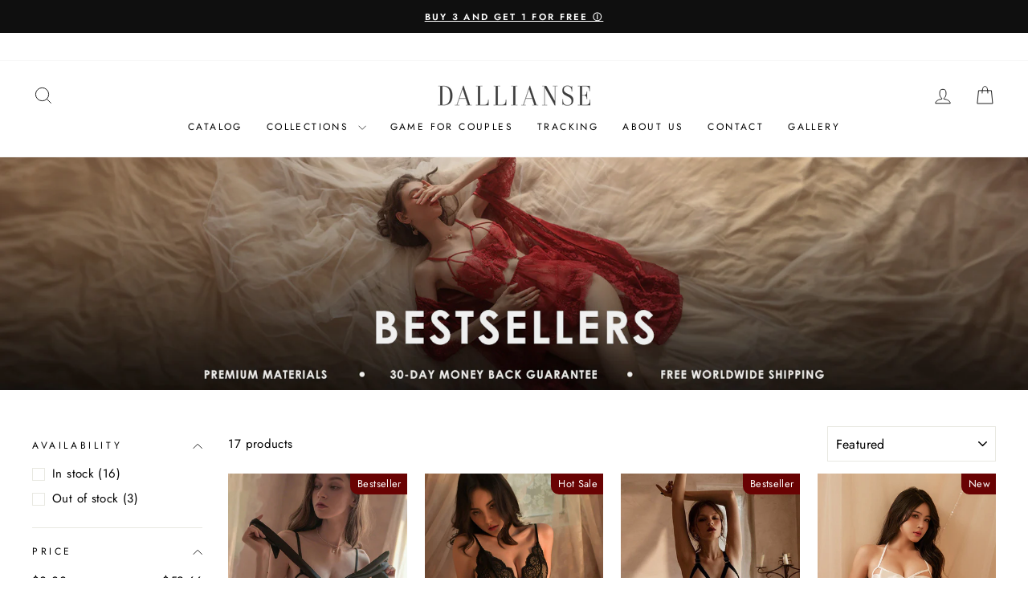

--- FILE ---
content_type: text/html; charset=utf-8
request_url: https://dallianse.com/en-ca/collections/bestsellers
body_size: 48283
content:
<!doctype html>
<html class="no-js" lang="en" dir="ltr">
<head>
  <meta charset="utf-8">
  <meta http-equiv="X-UA-Compatible" content="IE=edge,chrome=1">
  <meta name="viewport" content="width=device-width,initial-scale=1">
  <meta name="theme-color" content="#690303">
  <link rel="canonical" href="https://dallianse.com/en-ca/collections/bestsellers">
  <link rel="preconnect" href="https://cdn.shopify.com" crossorigin>
  <link rel="preconnect" href="https://fonts.shopifycdn.com" crossorigin>
  <link rel="dns-prefetch" href="https://productreviews.shopifycdn.com">
  <link rel="dns-prefetch" href="https://ajax.googleapis.com">
  <link rel="dns-prefetch" href="https://maps.googleapis.com">
  <link rel="dns-prefetch" href="https://maps.gstatic.com"><link rel="shortcut icon" href="//dallianse.com/cdn/shop/files/favicon_32x32.jpg?v=1628935255" type="image/png" /><title>Bestsellers
&ndash; Dallianse
</title>
<meta property="og:site_name" content="Dallianse">
  <meta property="og:url" content="https://dallianse.com/en-ca/collections/bestsellers">
  <meta property="og:title" content="Bestsellers">
  <meta property="og:type" content="website">
  <meta property="og:description" content="Dallianse is a brand of lingerie, bodysuits, corsets, and date outfits, based in the USA. Women's lingerie is too good to keep under wraps, so we combine exceptional quality with the notion of luxury."><meta property="og:image" content="http://dallianse.com/cdn/shop/collections/021.jpg?v=1722600001">
    <meta property="og:image:secure_url" content="https://dallianse.com/cdn/shop/collections/021.jpg?v=1722600001">
    <meta property="og:image:width" content="1115">
    <meta property="og:image:height" content="1115"><meta name="twitter:site" content="@">
  <meta name="twitter:card" content="summary_large_image">
  <meta name="twitter:title" content="Bestsellers">
  <meta name="twitter:description" content="Dallianse is a brand of lingerie, bodysuits, corsets, and date outfits, based in the USA. Women's lingerie is too good to keep under wraps, so we combine exceptional quality with the notion of luxury.">
<style data-shopify>@font-face {
  font-family: Jost;
  font-weight: 500;
  font-style: normal;
  font-display: swap;
  src: url("//dallianse.com/cdn/fonts/jost/jost_n5.7c8497861ffd15f4e1284cd221f14658b0e95d61.woff2") format("woff2"),
       url("//dallianse.com/cdn/fonts/jost/jost_n5.fb6a06896db583cc2df5ba1b30d9c04383119dd9.woff") format("woff");
}

  @font-face {
  font-family: Jost;
  font-weight: 400;
  font-style: normal;
  font-display: swap;
  src: url("//dallianse.com/cdn/fonts/jost/jost_n4.d47a1b6347ce4a4c9f437608011273009d91f2b7.woff2") format("woff2"),
       url("//dallianse.com/cdn/fonts/jost/jost_n4.791c46290e672b3f85c3d1c651ef2efa3819eadd.woff") format("woff");
}


  @font-face {
  font-family: Jost;
  font-weight: 600;
  font-style: normal;
  font-display: swap;
  src: url("//dallianse.com/cdn/fonts/jost/jost_n6.ec1178db7a7515114a2d84e3dd680832b7af8b99.woff2") format("woff2"),
       url("//dallianse.com/cdn/fonts/jost/jost_n6.b1178bb6bdd3979fef38e103a3816f6980aeaff9.woff") format("woff");
}

  @font-face {
  font-family: Jost;
  font-weight: 400;
  font-style: italic;
  font-display: swap;
  src: url("//dallianse.com/cdn/fonts/jost/jost_i4.b690098389649750ada222b9763d55796c5283a5.woff2") format("woff2"),
       url("//dallianse.com/cdn/fonts/jost/jost_i4.fd766415a47e50b9e391ae7ec04e2ae25e7e28b0.woff") format("woff");
}

  @font-face {
  font-family: Jost;
  font-weight: 600;
  font-style: italic;
  font-display: swap;
  src: url("//dallianse.com/cdn/fonts/jost/jost_i6.9af7e5f39e3a108c08f24047a4276332d9d7b85e.woff2") format("woff2"),
       url("//dallianse.com/cdn/fonts/jost/jost_i6.2bf310262638f998ed206777ce0b9a3b98b6fe92.woff") format("woff");
}

</style><link href="//dallianse.com/cdn/shop/t/59/assets/theme.css?v=55187352022366191261747822753" rel="stylesheet" type="text/css" media="all" />
<style data-shopify>:root {
    --typeHeaderPrimary: Jost;
    --typeHeaderFallback: sans-serif;
    --typeHeaderSize: 38px;
    --typeHeaderWeight: 500;
    --typeHeaderLineHeight: 1;
    --typeHeaderSpacing: 0.0em;

    --typeBasePrimary:Jost;
    --typeBaseFallback:sans-serif;
    --typeBaseSize: 15px;
    --typeBaseWeight: 400;
    --typeBaseSpacing: 0.025em;
    --typeBaseLineHeight: 1.6;
    --typeBaselineHeightMinus01: 1.5;

    --typeCollectionTitle: 18px;

    --iconWeight: 2px;
    --iconLinecaps: miter;

    
        --buttonRadius: 50px;
    

    --colorGridOverlayOpacity: 0.1;
    }

    .placeholder-content {
    background-image: linear-gradient(100deg, #ffffff 40%, #f7f7f7 63%, #ffffff 79%);
    }</style><script>
    document.documentElement.className = document.documentElement.className.replace('no-js', 'js');

    window.theme = window.theme || {};
    theme.routes = {
      home: "/en-ca",
      cart: "/en-ca/cart.js",
      cartPage: "/en-ca/cart",
      cartAdd: "/en-ca/cart/add.js",
      cartChange: "/en-ca/cart/change.js",
      search: "/en-ca/search",
      predictiveSearch: "/en-ca/search/suggest"
    };
    theme.strings = {
      soldOut: "Sold Out",
      unavailable: "Unavailable",
      inStockLabel: "In stock, ready to ship",
      oneStockLabel: "Low stock - [count] item left",
      otherStockLabel: "Low stock - [count] items left",
      willNotShipUntil: "Ready to ship [date]",
      willBeInStockAfter: "Back in stock [date]",
      waitingForStock: " In stock, ready to ship",
      savePrice: "Save [saved_amount]",
      cartEmpty: "Your cart is currently empty.",
      cartTermsConfirmation: "You must agree with the terms and conditions of sales to check out",
      searchCollections: "Collections",
      searchPages: "Pages",
      searchArticles: "Articles",
      productFrom: "from ",
      maxQuantity: "You can only have [quantity] of [title] in your cart."
    };
    theme.settings = {
      cartType: "drawer",
      isCustomerTemplate: false,
      moneyFormat: "${{amount}}",
      saveType: "dollar",
      productImageSize: "natural",
      productImageCover: false,
      predictiveSearch: true,
      predictiveSearchType: null,
      predictiveSearchVendor: false,
      predictiveSearchPrice: false,
      quickView: true,
      themeName: 'Impulse',
      themeVersion: "7.5.0"
    };
  </script>

  <script>window.performance && window.performance.mark && window.performance.mark('shopify.content_for_header.start');</script><meta name="google-site-verification" content="W84QNF0VFhFyX-Dx6mCj1zp3qFbFQZv2I3AlZ-Xdm9g">
<meta name="google-site-verification" content="t0pB6C45UsXyIz7R3YwTetO9_1RRxpJr8T4eAYKr9IY">
<meta name="google-site-verification" content="c6zNmob_-THXHiVrM5vk7SUNQthI0AKrXvAPVFHSopI">
<meta name="google-site-verification" content="jA9fLduqiAHvM6HqHUAWWvQrJIDBLCSIw_HJOtXORk0">
<meta name="facebook-domain-verification" content="xi49npay1hf4brq97zlx6blb48f84g">
<meta id="shopify-digital-wallet" name="shopify-digital-wallet" content="/28087386196/digital_wallets/dialog">
<meta name="shopify-checkout-api-token" content="29f3dfdb4875cc29020bbdce90ee9d06">
<link rel="alternate" type="application/atom+xml" title="Feed" href="/en-ca/collections/bestsellers.atom" />
<link rel="alternate" hreflang="x-default" href="https://dallianse.com/collections/bestsellers">
<link rel="alternate" hreflang="en" href="https://dallianse.com/collections/bestsellers">
<link rel="alternate" hreflang="en-CA" href="https://dallianse.com/en-ca/collections/bestsellers">
<link rel="alternate" hreflang="en-AU" href="https://dallianse.com/en-au/collections/bestsellers">
<link rel="alternate" hreflang="en-GB" href="https://dallianse.com/en-gb/collections/bestsellers">
<link rel="alternate" hreflang="en-JP" href="https://dallianse.com/en-jp/collections/bestsellers">
<link rel="alternate" hreflang="en-HK" href="https://dallianse.com/en-hk/collections/bestsellers">
<link rel="alternate" hreflang="en-NL" href="https://dallianse.com/en-nl/collections/bestsellers">
<link rel="alternate" hreflang="en-NZ" href="https://dallianse.com/en-nz/collections/bestsellers">
<link rel="alternate" hreflang="en-IL" href="https://dallianse.com/en-il/collections/bestsellers">
<link rel="alternate" type="application/json+oembed" href="https://dallianse.com/en-ca/collections/bestsellers.oembed">
<script async="async" src="/checkouts/internal/preloads.js?locale=en-CA"></script>
<link rel="preconnect" href="https://shop.app" crossorigin="anonymous">
<script async="async" src="https://shop.app/checkouts/internal/preloads.js?locale=en-CA&shop_id=28087386196" crossorigin="anonymous"></script>
<script id="apple-pay-shop-capabilities" type="application/json">{"shopId":28087386196,"countryCode":"US","currencyCode":"USD","merchantCapabilities":["supports3DS"],"merchantId":"gid:\/\/shopify\/Shop\/28087386196","merchantName":"Dallianse","requiredBillingContactFields":["postalAddress","email","phone"],"requiredShippingContactFields":["postalAddress","email","phone"],"shippingType":"shipping","supportedNetworks":["visa","masterCard","amex","discover","elo","jcb"],"total":{"type":"pending","label":"Dallianse","amount":"1.00"},"shopifyPaymentsEnabled":true,"supportsSubscriptions":true}</script>
<script id="shopify-features" type="application/json">{"accessToken":"29f3dfdb4875cc29020bbdce90ee9d06","betas":["rich-media-storefront-analytics"],"domain":"dallianse.com","predictiveSearch":true,"shopId":28087386196,"locale":"en"}</script>
<script>var Shopify = Shopify || {};
Shopify.shop = "test619111.myshopify.com";
Shopify.locale = "en";
Shopify.currency = {"active":"USD","rate":"1.0"};
Shopify.country = "CA";
Shopify.theme = {"name":"Dallianse with complementary products","id":178733089058,"schema_name":"Impulse","schema_version":"7.5.0","theme_store_id":857,"role":"main"};
Shopify.theme.handle = "null";
Shopify.theme.style = {"id":null,"handle":null};
Shopify.cdnHost = "dallianse.com/cdn";
Shopify.routes = Shopify.routes || {};
Shopify.routes.root = "/en-ca/";</script>
<script type="module">!function(o){(o.Shopify=o.Shopify||{}).modules=!0}(window);</script>
<script>!function(o){function n(){var o=[];function n(){o.push(Array.prototype.slice.apply(arguments))}return n.q=o,n}var t=o.Shopify=o.Shopify||{};t.loadFeatures=n(),t.autoloadFeatures=n()}(window);</script>
<script>
  window.ShopifyPay = window.ShopifyPay || {};
  window.ShopifyPay.apiHost = "shop.app\/pay";
  window.ShopifyPay.redirectState = null;
</script>
<script id="shop-js-analytics" type="application/json">{"pageType":"collection"}</script>
<script defer="defer" async type="module" src="//dallianse.com/cdn/shopifycloud/shop-js/modules/v2/client.init-shop-cart-sync_BT-GjEfc.en.esm.js"></script>
<script defer="defer" async type="module" src="//dallianse.com/cdn/shopifycloud/shop-js/modules/v2/chunk.common_D58fp_Oc.esm.js"></script>
<script defer="defer" async type="module" src="//dallianse.com/cdn/shopifycloud/shop-js/modules/v2/chunk.modal_xMitdFEc.esm.js"></script>
<script type="module">
  await import("//dallianse.com/cdn/shopifycloud/shop-js/modules/v2/client.init-shop-cart-sync_BT-GjEfc.en.esm.js");
await import("//dallianse.com/cdn/shopifycloud/shop-js/modules/v2/chunk.common_D58fp_Oc.esm.js");
await import("//dallianse.com/cdn/shopifycloud/shop-js/modules/v2/chunk.modal_xMitdFEc.esm.js");

  window.Shopify.SignInWithShop?.initShopCartSync?.({"fedCMEnabled":true,"windoidEnabled":true});

</script>
<script>
  window.Shopify = window.Shopify || {};
  if (!window.Shopify.featureAssets) window.Shopify.featureAssets = {};
  window.Shopify.featureAssets['shop-js'] = {"shop-cart-sync":["modules/v2/client.shop-cart-sync_DZOKe7Ll.en.esm.js","modules/v2/chunk.common_D58fp_Oc.esm.js","modules/v2/chunk.modal_xMitdFEc.esm.js"],"init-fed-cm":["modules/v2/client.init-fed-cm_B6oLuCjv.en.esm.js","modules/v2/chunk.common_D58fp_Oc.esm.js","modules/v2/chunk.modal_xMitdFEc.esm.js"],"shop-cash-offers":["modules/v2/client.shop-cash-offers_D2sdYoxE.en.esm.js","modules/v2/chunk.common_D58fp_Oc.esm.js","modules/v2/chunk.modal_xMitdFEc.esm.js"],"shop-login-button":["modules/v2/client.shop-login-button_QeVjl5Y3.en.esm.js","modules/v2/chunk.common_D58fp_Oc.esm.js","modules/v2/chunk.modal_xMitdFEc.esm.js"],"pay-button":["modules/v2/client.pay-button_DXTOsIq6.en.esm.js","modules/v2/chunk.common_D58fp_Oc.esm.js","modules/v2/chunk.modal_xMitdFEc.esm.js"],"shop-button":["modules/v2/client.shop-button_DQZHx9pm.en.esm.js","modules/v2/chunk.common_D58fp_Oc.esm.js","modules/v2/chunk.modal_xMitdFEc.esm.js"],"avatar":["modules/v2/client.avatar_BTnouDA3.en.esm.js"],"init-windoid":["modules/v2/client.init-windoid_CR1B-cfM.en.esm.js","modules/v2/chunk.common_D58fp_Oc.esm.js","modules/v2/chunk.modal_xMitdFEc.esm.js"],"init-shop-for-new-customer-accounts":["modules/v2/client.init-shop-for-new-customer-accounts_C_vY_xzh.en.esm.js","modules/v2/client.shop-login-button_QeVjl5Y3.en.esm.js","modules/v2/chunk.common_D58fp_Oc.esm.js","modules/v2/chunk.modal_xMitdFEc.esm.js"],"init-shop-email-lookup-coordinator":["modules/v2/client.init-shop-email-lookup-coordinator_BI7n9ZSv.en.esm.js","modules/v2/chunk.common_D58fp_Oc.esm.js","modules/v2/chunk.modal_xMitdFEc.esm.js"],"init-shop-cart-sync":["modules/v2/client.init-shop-cart-sync_BT-GjEfc.en.esm.js","modules/v2/chunk.common_D58fp_Oc.esm.js","modules/v2/chunk.modal_xMitdFEc.esm.js"],"shop-toast-manager":["modules/v2/client.shop-toast-manager_DiYdP3xc.en.esm.js","modules/v2/chunk.common_D58fp_Oc.esm.js","modules/v2/chunk.modal_xMitdFEc.esm.js"],"init-customer-accounts":["modules/v2/client.init-customer-accounts_D9ZNqS-Q.en.esm.js","modules/v2/client.shop-login-button_QeVjl5Y3.en.esm.js","modules/v2/chunk.common_D58fp_Oc.esm.js","modules/v2/chunk.modal_xMitdFEc.esm.js"],"init-customer-accounts-sign-up":["modules/v2/client.init-customer-accounts-sign-up_iGw4briv.en.esm.js","modules/v2/client.shop-login-button_QeVjl5Y3.en.esm.js","modules/v2/chunk.common_D58fp_Oc.esm.js","modules/v2/chunk.modal_xMitdFEc.esm.js"],"shop-follow-button":["modules/v2/client.shop-follow-button_CqMgW2wH.en.esm.js","modules/v2/chunk.common_D58fp_Oc.esm.js","modules/v2/chunk.modal_xMitdFEc.esm.js"],"checkout-modal":["modules/v2/client.checkout-modal_xHeaAweL.en.esm.js","modules/v2/chunk.common_D58fp_Oc.esm.js","modules/v2/chunk.modal_xMitdFEc.esm.js"],"shop-login":["modules/v2/client.shop-login_D91U-Q7h.en.esm.js","modules/v2/chunk.common_D58fp_Oc.esm.js","modules/v2/chunk.modal_xMitdFEc.esm.js"],"lead-capture":["modules/v2/client.lead-capture_BJmE1dJe.en.esm.js","modules/v2/chunk.common_D58fp_Oc.esm.js","modules/v2/chunk.modal_xMitdFEc.esm.js"],"payment-terms":["modules/v2/client.payment-terms_Ci9AEqFq.en.esm.js","modules/v2/chunk.common_D58fp_Oc.esm.js","modules/v2/chunk.modal_xMitdFEc.esm.js"]};
</script>
<script>(function() {
  var isLoaded = false;
  function asyncLoad() {
    if (isLoaded) return;
    isLoaded = true;
    var urls = ["https:\/\/cdn.ryviu.com\/v\/static\/js\/app.js?shop=test619111.myshopify.com","https:\/\/reconvert-cdn.com\/assets\/js\/store_reconvert_node.js?v=2\u0026scid=ZDcwMDllYzJkMTg5Nzk2YmRiY2Q5MGFjMmY0MzhkMDkuMTFjMTI4M2U1ZDgyZDQ3MzU1ZGJkZDg1NDEwY2E5MmM=\u0026shop=test619111.myshopify.com","https:\/\/tms.trackingmore.net\/static\/js\/checkout.js?shop=test619111.myshopify.com","https:\/\/sdk.postscript.io\/sdk-script-loader.bundle.js?shopId=623685\u0026shop=test619111.myshopify.com"];
    for (var i = 0; i < urls.length; i++) {
      var s = document.createElement('script');
      s.type = 'text/javascript';
      s.async = true;
      s.src = urls[i];
      var x = document.getElementsByTagName('script')[0];
      x.parentNode.insertBefore(s, x);
    }
  };
  if(window.attachEvent) {
    window.attachEvent('onload', asyncLoad);
  } else {
    window.addEventListener('load', asyncLoad, false);
  }
})();</script>
<script id="__st">var __st={"a":28087386196,"offset":-25200,"reqid":"4dca6867-cbf3-47c5-8238-04eed85bbefe-1769235779","pageurl":"dallianse.com\/en-ca\/collections\/bestsellers","u":"a1e3cd6fafe4","p":"collection","rtyp":"collection","rid":263617183828};</script>
<script>window.ShopifyPaypalV4VisibilityTracking = true;</script>
<script id="form-persister">!function(){'use strict';const t='contact',e='new_comment',n=[[t,t],['blogs',e],['comments',e],[t,'customer']],o='password',r='form_key',c=['recaptcha-v3-token','g-recaptcha-response','h-captcha-response',o],s=()=>{try{return window.sessionStorage}catch{return}},i='__shopify_v',u=t=>t.elements[r],a=function(){const t=[...n].map((([t,e])=>`form[action*='/${t}']:not([data-nocaptcha='true']) input[name='form_type'][value='${e}']`)).join(',');var e;return e=t,()=>e?[...document.querySelectorAll(e)].map((t=>t.form)):[]}();function m(t){const e=u(t);a().includes(t)&&(!e||!e.value)&&function(t){try{if(!s())return;!function(t){const e=s();if(!e)return;const n=u(t);if(!n)return;const o=n.value;o&&e.removeItem(o)}(t);const e=Array.from(Array(32),(()=>Math.random().toString(36)[2])).join('');!function(t,e){u(t)||t.append(Object.assign(document.createElement('input'),{type:'hidden',name:r})),t.elements[r].value=e}(t,e),function(t,e){const n=s();if(!n)return;const r=[...t.querySelectorAll(`input[type='${o}']`)].map((({name:t})=>t)),u=[...c,...r],a={};for(const[o,c]of new FormData(t).entries())u.includes(o)||(a[o]=c);n.setItem(e,JSON.stringify({[i]:1,action:t.action,data:a}))}(t,e)}catch(e){console.error('failed to persist form',e)}}(t)}const f=t=>{if('true'===t.dataset.persistBound)return;const e=function(t,e){const n=function(t){return'function'==typeof t.submit?t.submit:HTMLFormElement.prototype.submit}(t).bind(t);return function(){let t;return()=>{t||(t=!0,(()=>{try{e(),n()}catch(t){(t=>{console.error('form submit failed',t)})(t)}})(),setTimeout((()=>t=!1),250))}}()}(t,(()=>{m(t)}));!function(t,e){if('function'==typeof t.submit&&'function'==typeof e)try{t.submit=e}catch{}}(t,e),t.addEventListener('submit',(t=>{t.preventDefault(),e()})),t.dataset.persistBound='true'};!function(){function t(t){const e=(t=>{const e=t.target;return e instanceof HTMLFormElement?e:e&&e.form})(t);e&&m(e)}document.addEventListener('submit',t),document.addEventListener('DOMContentLoaded',(()=>{const e=a();for(const t of e)f(t);var n;n=document.body,new window.MutationObserver((t=>{for(const e of t)if('childList'===e.type&&e.addedNodes.length)for(const t of e.addedNodes)1===t.nodeType&&'FORM'===t.tagName&&a().includes(t)&&f(t)})).observe(n,{childList:!0,subtree:!0,attributes:!1}),document.removeEventListener('submit',t)}))}()}();</script>
<script integrity="sha256-4kQ18oKyAcykRKYeNunJcIwy7WH5gtpwJnB7kiuLZ1E=" data-source-attribution="shopify.loadfeatures" defer="defer" src="//dallianse.com/cdn/shopifycloud/storefront/assets/storefront/load_feature-a0a9edcb.js" crossorigin="anonymous"></script>
<script crossorigin="anonymous" defer="defer" src="//dallianse.com/cdn/shopifycloud/storefront/assets/shopify_pay/storefront-65b4c6d7.js?v=20250812"></script>
<script data-source-attribution="shopify.dynamic_checkout.dynamic.init">var Shopify=Shopify||{};Shopify.PaymentButton=Shopify.PaymentButton||{isStorefrontPortableWallets:!0,init:function(){window.Shopify.PaymentButton.init=function(){};var t=document.createElement("script");t.src="https://dallianse.com/cdn/shopifycloud/portable-wallets/latest/portable-wallets.en.js",t.type="module",document.head.appendChild(t)}};
</script>
<script data-source-attribution="shopify.dynamic_checkout.buyer_consent">
  function portableWalletsHideBuyerConsent(e){var t=document.getElementById("shopify-buyer-consent"),n=document.getElementById("shopify-subscription-policy-button");t&&n&&(t.classList.add("hidden"),t.setAttribute("aria-hidden","true"),n.removeEventListener("click",e))}function portableWalletsShowBuyerConsent(e){var t=document.getElementById("shopify-buyer-consent"),n=document.getElementById("shopify-subscription-policy-button");t&&n&&(t.classList.remove("hidden"),t.removeAttribute("aria-hidden"),n.addEventListener("click",e))}window.Shopify?.PaymentButton&&(window.Shopify.PaymentButton.hideBuyerConsent=portableWalletsHideBuyerConsent,window.Shopify.PaymentButton.showBuyerConsent=portableWalletsShowBuyerConsent);
</script>
<script data-source-attribution="shopify.dynamic_checkout.cart.bootstrap">document.addEventListener("DOMContentLoaded",(function(){function t(){return document.querySelector("shopify-accelerated-checkout-cart, shopify-accelerated-checkout")}if(t())Shopify.PaymentButton.init();else{new MutationObserver((function(e,n){t()&&(Shopify.PaymentButton.init(),n.disconnect())})).observe(document.body,{childList:!0,subtree:!0})}}));
</script>
<script id='scb4127' type='text/javascript' async='' src='https://dallianse.com/cdn/shopifycloud/privacy-banner/storefront-banner.js'></script><link id="shopify-accelerated-checkout-styles" rel="stylesheet" media="screen" href="https://dallianse.com/cdn/shopifycloud/portable-wallets/latest/accelerated-checkout-backwards-compat.css" crossorigin="anonymous">
<style id="shopify-accelerated-checkout-cart">
        #shopify-buyer-consent {
  margin-top: 1em;
  display: inline-block;
  width: 100%;
}

#shopify-buyer-consent.hidden {
  display: none;
}

#shopify-subscription-policy-button {
  background: none;
  border: none;
  padding: 0;
  text-decoration: underline;
  font-size: inherit;
  cursor: pointer;
}

#shopify-subscription-policy-button::before {
  box-shadow: none;
}

      </style>

<script>window.performance && window.performance.mark && window.performance.mark('shopify.content_for_header.end');</script>

  <script src="//dallianse.com/cdn/shop/t/59/assets/vendor-scripts-v11.js" defer="defer"></script><link rel="stylesheet" href="//dallianse.com/cdn/shop/t/59/assets/country-flags.css"><script src="//dallianse.com/cdn/shop/t/59/assets/theme.js?v=136904160527539270741747815308" defer="defer"></script>
<!-- BEGIN app block: shopify://apps/simprosys-google-shopping-feed/blocks/core_settings_block/1f0b859e-9fa6-4007-97e8-4513aff5ff3b --><!-- BEGIN: GSF App Core Tags & Scripts by Simprosys Google Shopping Feed -->









<!-- END: GSF App Core Tags & Scripts by Simprosys Google Shopping Feed -->
<!-- END app block --><!-- BEGIN app block: shopify://apps/okendo/blocks/theme-settings/bb689e69-ea70-4661-8fb7-ad24a2e23c29 --><!-- BEGIN app snippet: header-metafields -->










    <style data-oke-reviews-version="0.82.1" type="text/css" data-href="https://d3hw6dc1ow8pp2.cloudfront.net/reviews-widget-plus/css/okendo-reviews-styles.9d163ae1.css"></style><style data-oke-reviews-version="0.82.1" type="text/css" data-href="https://d3hw6dc1ow8pp2.cloudfront.net/reviews-widget-plus/css/modules/okendo-star-rating.4cb378a8.css"></style><style data-oke-reviews-version="0.82.1" type="text/css" data-href="https://d3hw6dc1ow8pp2.cloudfront.net/reviews-widget-plus/css/modules/okendo-reviews-keywords.0942444f.css"></style><style data-oke-reviews-version="0.82.1" type="text/css" data-href="https://d3hw6dc1ow8pp2.cloudfront.net/reviews-widget-plus/css/modules/okendo-reviews-summary.a0c9d7d6.css"></style><style type="text/css">.okeReviews[data-oke-container],div.okeReviews{font-size:14px;font-size:var(--oke-text-regular);font-weight:400;font-family:var(--oke-text-fontFamily);line-height:1.6}.okeReviews[data-oke-container] *,.okeReviews[data-oke-container] :after,.okeReviews[data-oke-container] :before,div.okeReviews *,div.okeReviews :after,div.okeReviews :before{box-sizing:border-box}.okeReviews[data-oke-container] h1,.okeReviews[data-oke-container] h2,.okeReviews[data-oke-container] h3,.okeReviews[data-oke-container] h4,.okeReviews[data-oke-container] h5,.okeReviews[data-oke-container] h6,div.okeReviews h1,div.okeReviews h2,div.okeReviews h3,div.okeReviews h4,div.okeReviews h5,div.okeReviews h6{font-size:1em;font-weight:400;line-height:1.4;margin:0}.okeReviews[data-oke-container] ul,div.okeReviews ul{padding:0;margin:0}.okeReviews[data-oke-container] li,div.okeReviews li{list-style-type:none;padding:0}.okeReviews[data-oke-container] p,div.okeReviews p{line-height:1.8;margin:0 0 4px}.okeReviews[data-oke-container] p:last-child,div.okeReviews p:last-child{margin-bottom:0}.okeReviews[data-oke-container] a,div.okeReviews a{text-decoration:none;color:inherit}.okeReviews[data-oke-container] button,div.okeReviews button{border-radius:0;border:0;box-shadow:none;margin:0;width:auto;min-width:auto;padding:0;background-color:transparent;min-height:auto}.okeReviews[data-oke-container] button,.okeReviews[data-oke-container] input,.okeReviews[data-oke-container] select,.okeReviews[data-oke-container] textarea,div.okeReviews button,div.okeReviews input,div.okeReviews select,div.okeReviews textarea{font-family:inherit;font-size:1em}.okeReviews[data-oke-container] label,.okeReviews[data-oke-container] select,div.okeReviews label,div.okeReviews select{display:inline}.okeReviews[data-oke-container] select,div.okeReviews select{width:auto}.okeReviews[data-oke-container] article,.okeReviews[data-oke-container] aside,div.okeReviews article,div.okeReviews aside{margin:0}.okeReviews[data-oke-container] table,div.okeReviews table{background:transparent;border:0;border-collapse:collapse;border-spacing:0;font-family:inherit;font-size:1em;table-layout:auto}.okeReviews[data-oke-container] table td,.okeReviews[data-oke-container] table th,.okeReviews[data-oke-container] table tr,div.okeReviews table td,div.okeReviews table th,div.okeReviews table tr{border:0;font-family:inherit;font-size:1em}.okeReviews[data-oke-container] table td,.okeReviews[data-oke-container] table th,div.okeReviews table td,div.okeReviews table th{background:transparent;font-weight:400;letter-spacing:normal;padding:0;text-align:left;text-transform:none;vertical-align:middle}.okeReviews[data-oke-container] table tr:hover td,.okeReviews[data-oke-container] table tr:hover th,div.okeReviews table tr:hover td,div.okeReviews table tr:hover th{background:transparent}.okeReviews[data-oke-container] fieldset,div.okeReviews fieldset{border:0;padding:0;margin:0;min-width:0}.okeReviews[data-oke-container] img,.okeReviews[data-oke-container] svg,div.okeReviews img,div.okeReviews svg{max-width:none}.okeReviews[data-oke-container] div:empty,div.okeReviews div:empty{display:block}.okeReviews[data-oke-container] .oke-icon:before,div.okeReviews .oke-icon:before{font-family:oke-widget-icons!important;font-style:normal;font-weight:400;font-variant:normal;text-transform:none;line-height:1;-webkit-font-smoothing:antialiased;-moz-osx-font-smoothing:grayscale;color:inherit}.okeReviews[data-oke-container] .oke-icon--select-arrow:before,div.okeReviews .oke-icon--select-arrow:before{content:""}.okeReviews[data-oke-container] .oke-icon--loading:before,div.okeReviews .oke-icon--loading:before{content:""}.okeReviews[data-oke-container] .oke-icon--pencil:before,div.okeReviews .oke-icon--pencil:before{content:""}.okeReviews[data-oke-container] .oke-icon--filter:before,div.okeReviews .oke-icon--filter:before{content:""}.okeReviews[data-oke-container] .oke-icon--play:before,div.okeReviews .oke-icon--play:before{content:""}.okeReviews[data-oke-container] .oke-icon--tick-circle:before,div.okeReviews .oke-icon--tick-circle:before{content:""}.okeReviews[data-oke-container] .oke-icon--chevron-left:before,div.okeReviews .oke-icon--chevron-left:before{content:""}.okeReviews[data-oke-container] .oke-icon--chevron-right:before,div.okeReviews .oke-icon--chevron-right:before{content:""}.okeReviews[data-oke-container] .oke-icon--thumbs-down:before,div.okeReviews .oke-icon--thumbs-down:before{content:""}.okeReviews[data-oke-container] .oke-icon--thumbs-up:before,div.okeReviews .oke-icon--thumbs-up:before{content:""}.okeReviews[data-oke-container] .oke-icon--close:before,div.okeReviews .oke-icon--close:before{content:""}.okeReviews[data-oke-container] .oke-icon--chevron-up:before,div.okeReviews .oke-icon--chevron-up:before{content:""}.okeReviews[data-oke-container] .oke-icon--chevron-down:before,div.okeReviews .oke-icon--chevron-down:before{content:""}.okeReviews[data-oke-container] .oke-icon--star:before,div.okeReviews .oke-icon--star:before{content:""}.okeReviews[data-oke-container] .oke-icon--magnifying-glass:before,div.okeReviews .oke-icon--magnifying-glass:before{content:""}@font-face{font-family:oke-widget-icons;src:url(https://d3hw6dc1ow8pp2.cloudfront.net/reviews-widget-plus/fonts/oke-widget-icons.ttf) format("truetype"),url(https://d3hw6dc1ow8pp2.cloudfront.net/reviews-widget-plus/fonts/oke-widget-icons.woff) format("woff"),url(https://d3hw6dc1ow8pp2.cloudfront.net/reviews-widget-plus/img/oke-widget-icons.bc0d6b0a.svg) format("svg");font-weight:400;font-style:normal;font-display:block}.okeReviews[data-oke-container] .oke-button,div.okeReviews .oke-button{display:inline-block;border-style:solid;border-color:var(--oke-button-borderColor);border-width:var(--oke-button-borderWidth);background-color:var(--oke-button-backgroundColor);line-height:1;padding:12px 24px;margin:0;border-radius:var(--oke-button-borderRadius);color:var(--oke-button-textColor);text-align:center;position:relative;font-weight:var(--oke-button-fontWeight);font-size:var(--oke-button-fontSize);font-family:var(--oke-button-fontFamily);outline:0}.okeReviews[data-oke-container] .oke-button-text,.okeReviews[data-oke-container] .oke-button .oke-icon,div.okeReviews .oke-button-text,div.okeReviews .oke-button .oke-icon{line-height:1}.okeReviews[data-oke-container] .oke-button.oke-is-loading,div.okeReviews .oke-button.oke-is-loading{position:relative}.okeReviews[data-oke-container] .oke-button.oke-is-loading:before,div.okeReviews .oke-button.oke-is-loading:before{font-family:oke-widget-icons!important;font-style:normal;font-weight:400;font-variant:normal;text-transform:none;line-height:1;-webkit-font-smoothing:antialiased;-moz-osx-font-smoothing:grayscale;content:"";color:undefined;font-size:12px;display:inline-block;animation:oke-spin 1s linear infinite;position:absolute;width:12px;height:12px;top:0;left:0;bottom:0;right:0;margin:auto}.okeReviews[data-oke-container] .oke-button.oke-is-loading>*,div.okeReviews .oke-button.oke-is-loading>*{opacity:0}.okeReviews[data-oke-container] .oke-button.oke-is-active,div.okeReviews .oke-button.oke-is-active{background-color:var(--oke-button-backgroundColorActive);color:var(--oke-button-textColorActive);border-color:var(--oke-button-borderColorActive)}.okeReviews[data-oke-container] .oke-button:not(.oke-is-loading),div.okeReviews .oke-button:not(.oke-is-loading){cursor:pointer}.okeReviews[data-oke-container] .oke-button:not(.oke-is-loading):not(.oke-is-active):hover,div.okeReviews .oke-button:not(.oke-is-loading):not(.oke-is-active):hover{background-color:var(--oke-button-backgroundColorHover);color:var(--oke-button-textColorHover);border-color:var(--oke-button-borderColorHover);box-shadow:0 0 0 2px var(--oke-button-backgroundColorHover)}.okeReviews[data-oke-container] .oke-button:not(.oke-is-loading):not(.oke-is-active):active,.okeReviews[data-oke-container] .oke-button:not(.oke-is-loading):not(.oke-is-active):hover:active,div.okeReviews .oke-button:not(.oke-is-loading):not(.oke-is-active):active,div.okeReviews .oke-button:not(.oke-is-loading):not(.oke-is-active):hover:active{background-color:var(--oke-button-backgroundColorActive);color:var(--oke-button-textColorActive);border-color:var(--oke-button-borderColorActive)}.okeReviews[data-oke-container] .oke-title,div.okeReviews .oke-title{font-weight:var(--oke-title-fontWeight);font-size:var(--oke-title-fontSize);font-family:var(--oke-title-fontFamily)}.okeReviews[data-oke-container] .oke-bodyText,div.okeReviews .oke-bodyText{font-weight:var(--oke-bodyText-fontWeight);font-size:var(--oke-bodyText-fontSize);font-family:var(--oke-bodyText-fontFamily)}.okeReviews[data-oke-container] .oke-linkButton,div.okeReviews .oke-linkButton{cursor:pointer;font-weight:700;pointer-events:auto;text-decoration:underline}.okeReviews[data-oke-container] .oke-linkButton:hover,div.okeReviews .oke-linkButton:hover{text-decoration:none}.okeReviews[data-oke-container] .oke-readMore,div.okeReviews .oke-readMore{cursor:pointer;color:inherit;text-decoration:underline}.okeReviews[data-oke-container] .oke-select,div.okeReviews .oke-select{cursor:pointer;background-repeat:no-repeat;background-position-x:100%;background-position-y:50%;border:none;padding:0 24px 0 12px;-moz-appearance:none;appearance:none;color:inherit;-webkit-appearance:none;background-color:transparent;background-image:url("data:image/svg+xml;charset=utf-8,%3Csvg fill='currentColor' xmlns='http://www.w3.org/2000/svg' viewBox='0 0 24 24'%3E%3Cpath d='M7 10l5 5 5-5z'/%3E%3Cpath d='M0 0h24v24H0z' fill='none'/%3E%3C/svg%3E");outline-offset:4px}.okeReviews[data-oke-container] .oke-select:disabled,div.okeReviews .oke-select:disabled{background-color:transparent;background-image:url("data:image/svg+xml;charset=utf-8,%3Csvg fill='%239a9db1' xmlns='http://www.w3.org/2000/svg' viewBox='0 0 24 24'%3E%3Cpath d='M7 10l5 5 5-5z'/%3E%3Cpath d='M0 0h24v24H0z' fill='none'/%3E%3C/svg%3E")}.okeReviews[data-oke-container] .oke-loader,div.okeReviews .oke-loader{position:relative}.okeReviews[data-oke-container] .oke-loader:before,div.okeReviews .oke-loader:before{font-family:oke-widget-icons!important;font-style:normal;font-weight:400;font-variant:normal;text-transform:none;line-height:1;-webkit-font-smoothing:antialiased;-moz-osx-font-smoothing:grayscale;content:"";color:var(--oke-text-secondaryColor);font-size:12px;display:inline-block;animation:oke-spin 1s linear infinite;position:absolute;width:12px;height:12px;top:0;left:0;bottom:0;right:0;margin:auto}.okeReviews[data-oke-container] .oke-a11yText,div.okeReviews .oke-a11yText{border:0;clip:rect(0 0 0 0);height:1px;margin:-1px;overflow:hidden;padding:0;position:absolute;width:1px}.okeReviews[data-oke-container] .oke-hidden,div.okeReviews .oke-hidden{display:none}.okeReviews[data-oke-container] .oke-modal,div.okeReviews .oke-modal{bottom:0;left:0;overflow:auto;position:fixed;right:0;top:0;z-index:2147483647;max-height:100%;background-color:rgba(0,0,0,.5);padding:40px 0 32px}@media only screen and (min-width:1024px){.okeReviews[data-oke-container] .oke-modal,div.okeReviews .oke-modal{display:flex;align-items:center;padding:48px 0}}.okeReviews[data-oke-container] .oke-modal ::-moz-selection,div.okeReviews .oke-modal ::-moz-selection{background-color:rgba(39,45,69,.2)}.okeReviews[data-oke-container] .oke-modal ::selection,div.okeReviews .oke-modal ::selection{background-color:rgba(39,45,69,.2)}.okeReviews[data-oke-container] .oke-modal,.okeReviews[data-oke-container] .oke-modal p,div.okeReviews .oke-modal,div.okeReviews .oke-modal p{color:#272d45}.okeReviews[data-oke-container] .oke-modal-content,div.okeReviews .oke-modal-content{background-color:#fff;margin:auto;position:relative;will-change:transform,opacity;width:calc(100% - 64px)}@media only screen and (min-width:1024px){.okeReviews[data-oke-container] .oke-modal-content,div.okeReviews .oke-modal-content{max-width:1000px}}.okeReviews[data-oke-container] .oke-modal-close,div.okeReviews .oke-modal-close{cursor:pointer;position:absolute;width:32px;height:32px;top:-32px;padding:4px;right:-4px;line-height:1}.okeReviews[data-oke-container] .oke-modal-close:before,div.okeReviews .oke-modal-close:before{font-family:oke-widget-icons!important;font-style:normal;font-weight:400;font-variant:normal;text-transform:none;line-height:1;-webkit-font-smoothing:antialiased;-moz-osx-font-smoothing:grayscale;content:"";color:#fff;font-size:24px;display:inline-block;width:24px;height:24px}.okeReviews[data-oke-container] .oke-modal-overlay,div.okeReviews .oke-modal-overlay{background-color:rgba(43,46,56,.9)}@media only screen and (min-width:1024px){.okeReviews[data-oke-container] .oke-modal--large .oke-modal-content,div.okeReviews .oke-modal--large .oke-modal-content{max-width:1200px}}.okeReviews[data-oke-container] .oke-modal .oke-helpful,.okeReviews[data-oke-container] .oke-modal .oke-helpful-vote-button,.okeReviews[data-oke-container] .oke-modal .oke-reviewContent-date,div.okeReviews .oke-modal .oke-helpful,div.okeReviews .oke-modal .oke-helpful-vote-button,div.okeReviews .oke-modal .oke-reviewContent-date{color:#676986}.oke-modal .okeReviews[data-oke-container].oke-w,.oke-modal div.okeReviews.oke-w{color:#272d45}.okeReviews[data-oke-container] .oke-tag,div.okeReviews .oke-tag{align-items:center;color:#272d45;display:flex;font-size:var(--oke-text-small);font-weight:600;text-align:left;position:relative;z-index:2;background-color:#f4f4f6;padding:4px 6px;border:none;border-radius:4px;gap:6px;line-height:1}.okeReviews[data-oke-container] .oke-tag svg,div.okeReviews .oke-tag svg{fill:currentColor;height:1rem}.okeReviews[data-oke-container] .hooper,div.okeReviews .hooper{height:auto}.okeReviews--left{text-align:left}.okeReviews--right{text-align:right}.okeReviews--center{text-align:center}.okeReviews :not([tabindex="-1"]):focus-visible{outline:5px auto highlight;outline:5px auto -webkit-focus-ring-color}.is-oke-modalOpen{overflow:hidden!important}img.oke-is-error{background-color:var(--oke-shadingColor);background-size:cover;background-position:50% 50%;box-shadow:inset 0 0 0 1px var(--oke-border-color)}@keyframes oke-spin{0%{transform:rotate(0deg)}to{transform:rotate(1turn)}}@keyframes oke-fade-in{0%{opacity:0}to{opacity:1}}
.oke-stars{line-height:1;position:relative;display:inline-block}.oke-stars-background svg{overflow:visible}.oke-stars-foreground{overflow:hidden;position:absolute;top:0;left:0}.oke-sr{display:inline-block;padding-top:var(--oke-starRating-spaceAbove);padding-bottom:var(--oke-starRating-spaceBelow)}.oke-sr .oke-is-clickable{cursor:pointer}.oke-sr--hidden{display:none}.oke-sr-count,.oke-sr-rating,.oke-sr-stars{display:inline-block;vertical-align:middle}.oke-sr-stars{line-height:1;margin-right:8px}.oke-sr-rating{display:none}.oke-sr-count--brackets:before{content:"("}.oke-sr-count--brackets:after{content:")"}
.oke-rk{display:block}.okeReviews[data-oke-container] .oke-reviewsKeywords-heading,div.okeReviews .oke-reviewsKeywords-heading{font-weight:700;margin-bottom:8px}.okeReviews[data-oke-container] .oke-reviewsKeywords-heading-skeleton,div.okeReviews .oke-reviewsKeywords-heading-skeleton{height:calc(var(--oke-button-fontSize) + 4px);width:150px}.okeReviews[data-oke-container] .oke-reviewsKeywords-list,div.okeReviews .oke-reviewsKeywords-list{display:inline-flex;align-items:center;flex-wrap:wrap;gap:4px}.okeReviews[data-oke-container] .oke-reviewsKeywords-list-category,div.okeReviews .oke-reviewsKeywords-list-category{background-color:var(--oke-filter-backgroundColor);color:var(--oke-filter-textColor);border:1px solid var(--oke-filter-borderColor);border-radius:var(--oke-filter-borderRadius);padding:6px 16px;transition:background-color .1s ease-out,border-color .1s ease-out;white-space:nowrap}.okeReviews[data-oke-container] .oke-reviewsKeywords-list-category.oke-is-clickable,div.okeReviews .oke-reviewsKeywords-list-category.oke-is-clickable{cursor:pointer}.okeReviews[data-oke-container] .oke-reviewsKeywords-list-category.oke-is-active,div.okeReviews .oke-reviewsKeywords-list-category.oke-is-active{background-color:var(--oke-filter-backgroundColorActive);color:var(--oke-filter-textColorActive);border-color:var(--oke-filter-borderColorActive)}.okeReviews[data-oke-container] .oke-reviewsKeywords .oke-translateButton,div.okeReviews .oke-reviewsKeywords .oke-translateButton{margin-top:12px}
.oke-rs{display:block}.oke-rs .oke-reviewsSummary.oke-is-preRender .oke-reviewsSummary-summary{-webkit-mask:linear-gradient(180deg,#000 0,#000 40%,transparent 95%,transparent 0) 100% 50%/100% 100% repeat-x;mask:linear-gradient(180deg,#000 0,#000 40%,transparent 95%,transparent 0) 100% 50%/100% 100% repeat-x;max-height:150px}.okeReviews[data-oke-container] .oke-reviewsSummary .oke-tooltip,div.okeReviews .oke-reviewsSummary .oke-tooltip{display:inline-block;font-weight:400}.okeReviews[data-oke-container] .oke-reviewsSummary .oke-tooltip-trigger,div.okeReviews .oke-reviewsSummary .oke-tooltip-trigger{height:15px;width:15px;overflow:hidden;transform:translateY(-10%)}.okeReviews[data-oke-container] .oke-reviewsSummary-heading,div.okeReviews .oke-reviewsSummary-heading{align-items:center;-moz-column-gap:4px;column-gap:4px;display:inline-flex;font-weight:700;margin-bottom:8px}.okeReviews[data-oke-container] .oke-reviewsSummary-heading-skeleton,div.okeReviews .oke-reviewsSummary-heading-skeleton{height:calc(var(--oke-button-fontSize) + 4px);width:150px}.okeReviews[data-oke-container] .oke-reviewsSummary-icon,div.okeReviews .oke-reviewsSummary-icon{fill:currentColor;font-size:14px}.okeReviews[data-oke-container] .oke-reviewsSummary-icon svg,div.okeReviews .oke-reviewsSummary-icon svg{vertical-align:baseline}.okeReviews[data-oke-container] .oke-reviewsSummary-summary.oke-is-truncated,div.okeReviews .oke-reviewsSummary-summary.oke-is-truncated{display:-webkit-box;-webkit-box-orient:vertical;overflow:hidden;text-overflow:ellipsis}</style>

    <script type="application/json" id="oke-reviews-settings">{"subscriberId":"c68c8ab2-a01a-4e24-9b68-9a347053853e","analyticsSettings":{"provider":"none"},"locale":"en","localeAndVariant":{"code":"en"},"matchCustomerLocale":false,"widgetSettings":{"global":{"dateSettings":{"format":{"type":"hidden"}},"hideOkendoBranding":true,"reviewTranslationsMode":"off","showIncentiveIndicator":false,"searchEnginePaginationEnabled":false,"stars":{"backgroundColor":"#E5E5E5","foregroundColor":"#FFCF2A","interspace":2,"shape":{"type":"default"},"showBorder":false},"font":{"fontType":"inherit-from-page"}},"homepageCarousel":{"slidesPerPage":{"large":3,"medium":2},"totalSlides":12,"scrollBehaviour":"slide","style":{"showDates":true,"border":{"color":"#E5E5EB","width":{"value":1,"unit":"px"}},"headingFont":{"hasCustomFontSettings":false},"bodyFont":{"hasCustomFontSettings":false},"arrows":{"color":"#676986","size":{"value":24,"unit":"px"},"enabled":true},"avatar":{"backgroundColor":"#E5E5EB","placeholderTextColor":"#2C3E50","size":{"value":48,"unit":"px"},"enabled":true},"media":{"size":{"value":80,"unit":"px"},"imageGap":{"value":4,"unit":"px"},"enabled":true},"stars":{"height":{"value":18,"unit":"px"}},"productImageSize":{"value":48,"unit":"px"},"layout":{"name":"default","reviewDetailsPosition":"below","showProductName":false,"showAttributeBars":false,"showProductVariantName":false,"showProductDetails":"only-when-grouped"},"highlightColor":"#0E7A82","spaceAbove":{"value":20,"unit":"px"},"text":{"primaryColor":"#2C3E50","fontSizeRegular":{"value":14,"unit":"px"},"fontSizeSmall":{"value":12,"unit":"px"},"secondaryColor":"#676986"},"spaceBelow":{"value":20,"unit":"px"}},"defaultSort":"rating desc","autoPlay":false,"truncation":{"bodyMaxLines":4,"enabled":true,"truncateAll":false}},"mediaCarousel":{"minimumImages":1,"linkText":"Read More","autoPlay":false,"slideSize":"medium","arrowPosition":"outside"},"mediaGrid":{"gridStyleDesktop":{"layout":"default-desktop"},"gridStyleMobile":{"layout":"default-mobile"},"showMoreArrow":{"arrowColor":"#676986","enabled":true,"backgroundColor":"#f4f4f6"},"linkText":"Read More","infiniteScroll":false,"gapSize":{"value":10,"unit":"px"}},"questions":{"initialPageSize":6,"loadMorePageSize":6},"reviewsBadge":{"layout":"large","colorScheme":"dark"},"reviewsTab":{"enabled":false},"reviewsWidget":{"tabs":{"reviews":true,"questions":true},"header":{"columnDistribution":"space-around","verticalAlignment":"top","blocks":[{"columnWidth":"one-third","modules":[{"name":"rating-average","layout":"one-line"},{"name":"rating-breakdown","backgroundColor":"#f5f5f5","shadingColor":"#b0b0b0","stretchMode":"contain"}],"textAlignment":"left"},{"columnWidth":"one-third","modules":[{"name":"recommended"},{"name":"attributes","layout":"stacked","stretchMode":"stretch"}],"textAlignment":"left"},{"columnWidth":"one-third","modules":[{"name":"media-grid","imageGap":{"value":4,"unit":"px"},"scaleToFill":true,"rows":3,"columns":3}],"textAlignment":"left"}]},"style":{"showDates":true,"border":{"color":"#B6B6B6","width":{"value":1,"unit":"px"}},"bodyFont":{"hasCustomFontSettings":false},"headingFont":{"hasCustomFontSettings":false},"filters":{"backgroundColorActive":"#878787","backgroundColor":"#FFFFFF","borderColor":"#DBDDE4","borderRadius":{"value":100,"unit":"px"},"borderColorActive":"#878787","textColorActive":"#FFFFFF","textColor":"#0B0B0B","searchHighlightColor":"#c39a9a"},"avatar":{"backgroundColor":"#E5E5EB","placeholderTextColor":"#0B0B0B","size":{"value":48,"unit":"px"},"enabled":true},"stars":{"height":{"value":18,"unit":"px"},"globalOverrideSettings":{"backgroundColor":"#E5E5E5","foregroundColor":"#690303","interspace":2,"showBorder":false}},"shadingColor":"#F7F7F8","productImageSize":{"value":48,"unit":"px"},"button":{"backgroundColorActive":"#690303","borderColorHover":"#DBDDE4","backgroundColor":"#690303","borderColor":"#DBDDE4","backgroundColorHover":"#5c0303","textColorHover":"#FFFFFF","borderRadius":{"value":4,"unit":"px"},"borderWidth":{"value":1,"unit":"px"},"borderColorActive":"#690303","textColorActive":"#FFFFFF","textColor":"#FFFFFF","font":{"fontSize":{"value":14,"unit":"px"},"fontType":"use-global","fontWeight":700,"hasCustomFontSettings":true}},"highlightColor":"#690303","spaceAbove":{"value":18,"unit":"px"},"text":{"primaryColor":"#0B0B0B","fontSizeRegular":{"value":14,"unit":"px"},"fontSizeLarge":{"value":20,"unit":"px"},"fontSizeSmall":{"value":12,"unit":"px"},"secondaryColor":"#878787"},"spaceBelow":{"value":18,"unit":"px"},"attributeBar":{"style":"default","backgroundColor":"#dedede","shadingColor":"#b0b0b0","markerColor":"#690303"}},"showWhenEmpty":true,"reviews":{"list":{"layout":{"collapseReviewerDetails":false,"columnAmount":4,"name":"default","showAttributeBars":false,"borderStyle":"full","showProductVariantName":false,"showProductDetails":"never"},"initialPageSize":5,"media":{"layout":"thumbnail","size":{"value":200,"unit":"px"},"imageGap":{"value":4,"unit":"px"}},"truncation":{"bodyMaxLines":4,"truncateAll":false,"enabled":true},"loadMorePageSize":5},"controls":{"filterMode":"closed","defaultSort":"rating desc","writeReviewButtonEnabled":true,"freeTextSearchEnabled":true}}},"starRatings":{"showWhenEmpty":false,"style":{"globalOverrideSettings":{"backgroundColor":"#E5E5E5","foregroundColor":"#690303","interspace":2,"showBorder":false},"spaceAbove":{"value":0,"unit":"px"},"text":{"content":"review-count","style":"number-only","brackets":true},"singleStar":false,"height":{"value":15,"unit":"px"},"spaceBelow":{"value":0,"unit":"px"}},"clickBehavior":"scroll-to-widget"}},"features":{"attributeFiltersEnabled":true,"recorderPlusEnabled":true,"recorderQandaPlusEnabled":true,"reviewsKeywordsEnabled":true}}</script>
            <style id="oke-css-vars">:root{--oke-widget-spaceAbove:18px;--oke-widget-spaceBelow:18px;--oke-starRating-spaceAbove:0;--oke-starRating-spaceBelow:0;--oke-button-backgroundColor:#690303;--oke-button-backgroundColorHover:#5c0303;--oke-button-backgroundColorActive:#690303;--oke-button-textColor:#fff;--oke-button-textColorHover:#fff;--oke-button-textColorActive:#fff;--oke-button-borderColor:#dbdde4;--oke-button-borderColorHover:#dbdde4;--oke-button-borderColorActive:#690303;--oke-button-borderRadius:4px;--oke-button-borderWidth:1px;--oke-button-fontWeight:700;--oke-button-fontSize:14px;--oke-button-fontFamily:inherit;--oke-border-color:#b6b6b6;--oke-border-width:1px;--oke-text-primaryColor:#0b0b0b;--oke-text-secondaryColor:#878787;--oke-text-small:12px;--oke-text-regular:14px;--oke-text-large:20px;--oke-text-fontFamily:inherit;--oke-avatar-size:48px;--oke-avatar-backgroundColor:#e5e5eb;--oke-avatar-placeholderTextColor:#0b0b0b;--oke-highlightColor:#690303;--oke-shadingColor:#f7f7f8;--oke-productImageSize:48px;--oke-attributeBar-shadingColor:#b0b0b0;--oke-attributeBar-borderColor:undefined;--oke-attributeBar-backgroundColor:#dedede;--oke-attributeBar-markerColor:#690303;--oke-filter-backgroundColor:#fff;--oke-filter-backgroundColorActive:#878787;--oke-filter-borderColor:#dbdde4;--oke-filter-borderColorActive:#878787;--oke-filter-textColor:#0b0b0b;--oke-filter-textColorActive:#fff;--oke-filter-borderRadius:100px;--oke-filter-searchHighlightColor:#c39a9a;--oke-mediaGrid-chevronColor:#676986;--oke-stars-foregroundColor:#ffcf2a;--oke-stars-backgroundColor:#e5e5e5;--oke-stars-borderWidth:0}.oke-w,.oke-modal{--oke-stars-foregroundColor:#690303;--oke-stars-backgroundColor:#e5e5e5;--oke-stars-borderWidth:0}.oke-sr{--oke-stars-foregroundColor:#690303;--oke-stars-backgroundColor:#e5e5e5;--oke-stars-borderWidth:0}.oke-w,oke-modal{--oke-title-fontWeight:600;--oke-title-fontSize:var(--oke-text-regular,14px);--oke-title-fontFamily:inherit;--oke-bodyText-fontWeight:400;--oke-bodyText-fontSize:var(--oke-text-regular,14px);--oke-bodyText-fontFamily:inherit}</style>
            <style id="oke-reviews-custom-css">.okeReviews.oke-sr{display:block}.grid-product__meta [data-oke-star-rating]{margin-top:4px}.okendo-pdp-star-rating [data-oke-star-rating]{display:inline-block}.okendo-pdp-star-rating .oke-sr-count--brackets::before,.okendo-pdp-star-rating .oke-sr-count--brackets::after{display:none}.star-rating-text{display:inline-block;vertical-align:bottom;font-size:14px}</style>
            <template id="oke-reviews-body-template"><svg id="oke-star-symbols" style="display:none!important" data-oke-id="oke-star-symbols"><symbol id="oke-star-empty" style="overflow:visible;"><path id="star-default--empty" fill="var(--oke-stars-backgroundColor)" stroke="var(--oke-stars-borderColor)" stroke-width="var(--oke-stars-borderWidth)" d="M3.34 13.86c-.48.3-.76.1-.63-.44l1.08-4.56L.26 5.82c-.42-.36-.32-.7.24-.74l4.63-.37L6.92.39c.2-.52.55-.52.76 0l1.8 4.32 4.62.37c.56.05.67.37.24.74l-3.53 3.04 1.08 4.56c.13.54-.14.74-.63.44L7.3 11.43l-3.96 2.43z"/></symbol><symbol id="oke-star-filled" style="overflow:visible;"><path id="star-default--filled" fill="var(--oke-stars-foregroundColor)" stroke="var(--oke-stars-borderColor)" stroke-width="var(--oke-stars-borderWidth)" d="M3.34 13.86c-.48.3-.76.1-.63-.44l1.08-4.56L.26 5.82c-.42-.36-.32-.7.24-.74l4.63-.37L6.92.39c.2-.52.55-.52.76 0l1.8 4.32 4.62.37c.56.05.67.37.24.74l-3.53 3.04 1.08 4.56c.13.54-.14.74-.63.44L7.3 11.43l-3.96 2.43z"/></symbol></svg></template><script>document.addEventListener('readystatechange',() =>{Array.from(document.getElementById('oke-reviews-body-template')?.content.children)?.forEach(function(child){if(!Array.from(document.body.querySelectorAll('[data-oke-id='.concat(child.getAttribute('data-oke-id'),']'))).length){document.body.prepend(child)}})},{once:true});</script>













<!-- END app snippet -->

<!-- BEGIN app snippet: widget-plus-initialisation-script -->




    <script async id="okendo-reviews-script" src="https://d3hw6dc1ow8pp2.cloudfront.net/reviews-widget-plus/js/okendo-reviews.js"></script>

<!-- END app snippet -->


<!-- END app block --><!-- BEGIN app block: shopify://apps/klaviyo-email-marketing-sms/blocks/klaviyo-onsite-embed/2632fe16-c075-4321-a88b-50b567f42507 -->












  <script async src="https://static.klaviyo.com/onsite/js/XjF7B4/klaviyo.js?company_id=XjF7B4"></script>
  <script>!function(){if(!window.klaviyo){window._klOnsite=window._klOnsite||[];try{window.klaviyo=new Proxy({},{get:function(n,i){return"push"===i?function(){var n;(n=window._klOnsite).push.apply(n,arguments)}:function(){for(var n=arguments.length,o=new Array(n),w=0;w<n;w++)o[w]=arguments[w];var t="function"==typeof o[o.length-1]?o.pop():void 0,e=new Promise((function(n){window._klOnsite.push([i].concat(o,[function(i){t&&t(i),n(i)}]))}));return e}}})}catch(n){window.klaviyo=window.klaviyo||[],window.klaviyo.push=function(){var n;(n=window._klOnsite).push.apply(n,arguments)}}}}();</script>

  




  <script>
    window.klaviyoReviewsProductDesignMode = false
  </script>







<!-- END app block --><!-- BEGIN app block: shopify://apps/triplewhale/blocks/triple_pixel_snippet/483d496b-3f1a-4609-aea7-8eee3b6b7a2a --><link rel='preconnect dns-prefetch' href='https://api.config-security.com/' crossorigin />
<link rel='preconnect dns-prefetch' href='https://conf.config-security.com/' crossorigin />
<script>
/* >> TriplePixel :: start*/
window.TriplePixelData={TripleName:"test619111.myshopify.com",ver:"2.16",plat:"SHOPIFY",isHeadless:false,src:'SHOPIFY_EXT',product:{id:"",name:``,price:"",variant:""},search:"",collection:"263617183828",cart:"drawer",template:"collection",curr:"USD" || "USD"},function(W,H,A,L,E,_,B,N){function O(U,T,P,H,R){void 0===R&&(R=!1),H=new XMLHttpRequest,P?(H.open("POST",U,!0),H.setRequestHeader("Content-Type","text/plain")):H.open("GET",U,!0),H.send(JSON.stringify(P||{})),H.onreadystatechange=function(){4===H.readyState&&200===H.status?(R=H.responseText,U.includes("/first")?eval(R):P||(N[B]=R)):(299<H.status||H.status<200)&&T&&!R&&(R=!0,O(U,T-1,P))}}if(N=window,!N[H+"sn"]){N[H+"sn"]=1,L=function(){return Date.now().toString(36)+"_"+Math.random().toString(36)};try{A.setItem(H,1+(0|A.getItem(H)||0)),(E=JSON.parse(A.getItem(H+"U")||"[]")).push({u:location.href,r:document.referrer,t:Date.now(),id:L()}),A.setItem(H+"U",JSON.stringify(E))}catch(e){}var i,m,p;A.getItem('"!nC`')||(_=A,A=N,A[H]||(E=A[H]=function(t,e,i){return void 0===i&&(i=[]),"State"==t?E.s:(W=L(),(E._q=E._q||[]).push([W,t,e].concat(i)),W)},E.s="Installed",E._q=[],E.ch=W,B="configSecurityConfModel",N[B]=1,O("https://conf.config-security.com/model",5),i=L(),m=A[atob("c2NyZWVu")],_.setItem("di_pmt_wt",i),p={id:i,action:"profile",avatar:_.getItem("auth-security_rand_salt_"),time:m[atob("d2lkdGg=")]+":"+m[atob("aGVpZ2h0")],host:A.TriplePixelData.TripleName,plat:A.TriplePixelData.plat,url:window.location.href.slice(0,500),ref:document.referrer,ver:A.TriplePixelData.ver},O("https://api.config-security.com/event",5,p),O("https://api.config-security.com/first?host=".concat(p.host,"&plat=").concat(p.plat),5)))}}("","TriplePixel",localStorage);
/* << TriplePixel :: end*/
</script>



<!-- END app block --><link href="https://monorail-edge.shopifysvc.com" rel="dns-prefetch">
<script>(function(){if ("sendBeacon" in navigator && "performance" in window) {try {var session_token_from_headers = performance.getEntriesByType('navigation')[0].serverTiming.find(x => x.name == '_s').description;} catch {var session_token_from_headers = undefined;}var session_cookie_matches = document.cookie.match(/_shopify_s=([^;]*)/);var session_token_from_cookie = session_cookie_matches && session_cookie_matches.length === 2 ? session_cookie_matches[1] : "";var session_token = session_token_from_headers || session_token_from_cookie || "";function handle_abandonment_event(e) {var entries = performance.getEntries().filter(function(entry) {return /monorail-edge.shopifysvc.com/.test(entry.name);});if (!window.abandonment_tracked && entries.length === 0) {window.abandonment_tracked = true;var currentMs = Date.now();var navigation_start = performance.timing.navigationStart;var payload = {shop_id: 28087386196,url: window.location.href,navigation_start,duration: currentMs - navigation_start,session_token,page_type: "collection"};window.navigator.sendBeacon("https://monorail-edge.shopifysvc.com/v1/produce", JSON.stringify({schema_id: "online_store_buyer_site_abandonment/1.1",payload: payload,metadata: {event_created_at_ms: currentMs,event_sent_at_ms: currentMs}}));}}window.addEventListener('pagehide', handle_abandonment_event);}}());</script>
<script id="web-pixels-manager-setup">(function e(e,d,r,n,o){if(void 0===o&&(o={}),!Boolean(null===(a=null===(i=window.Shopify)||void 0===i?void 0:i.analytics)||void 0===a?void 0:a.replayQueue)){var i,a;window.Shopify=window.Shopify||{};var t=window.Shopify;t.analytics=t.analytics||{};var s=t.analytics;s.replayQueue=[],s.publish=function(e,d,r){return s.replayQueue.push([e,d,r]),!0};try{self.performance.mark("wpm:start")}catch(e){}var l=function(){var e={modern:/Edge?\/(1{2}[4-9]|1[2-9]\d|[2-9]\d{2}|\d{4,})\.\d+(\.\d+|)|Firefox\/(1{2}[4-9]|1[2-9]\d|[2-9]\d{2}|\d{4,})\.\d+(\.\d+|)|Chrom(ium|e)\/(9{2}|\d{3,})\.\d+(\.\d+|)|(Maci|X1{2}).+ Version\/(15\.\d+|(1[6-9]|[2-9]\d|\d{3,})\.\d+)([,.]\d+|)( \(\w+\)|)( Mobile\/\w+|) Safari\/|Chrome.+OPR\/(9{2}|\d{3,})\.\d+\.\d+|(CPU[ +]OS|iPhone[ +]OS|CPU[ +]iPhone|CPU IPhone OS|CPU iPad OS)[ +]+(15[._]\d+|(1[6-9]|[2-9]\d|\d{3,})[._]\d+)([._]\d+|)|Android:?[ /-](13[3-9]|1[4-9]\d|[2-9]\d{2}|\d{4,})(\.\d+|)(\.\d+|)|Android.+Firefox\/(13[5-9]|1[4-9]\d|[2-9]\d{2}|\d{4,})\.\d+(\.\d+|)|Android.+Chrom(ium|e)\/(13[3-9]|1[4-9]\d|[2-9]\d{2}|\d{4,})\.\d+(\.\d+|)|SamsungBrowser\/([2-9]\d|\d{3,})\.\d+/,legacy:/Edge?\/(1[6-9]|[2-9]\d|\d{3,})\.\d+(\.\d+|)|Firefox\/(5[4-9]|[6-9]\d|\d{3,})\.\d+(\.\d+|)|Chrom(ium|e)\/(5[1-9]|[6-9]\d|\d{3,})\.\d+(\.\d+|)([\d.]+$|.*Safari\/(?![\d.]+ Edge\/[\d.]+$))|(Maci|X1{2}).+ Version\/(10\.\d+|(1[1-9]|[2-9]\d|\d{3,})\.\d+)([,.]\d+|)( \(\w+\)|)( Mobile\/\w+|) Safari\/|Chrome.+OPR\/(3[89]|[4-9]\d|\d{3,})\.\d+\.\d+|(CPU[ +]OS|iPhone[ +]OS|CPU[ +]iPhone|CPU IPhone OS|CPU iPad OS)[ +]+(10[._]\d+|(1[1-9]|[2-9]\d|\d{3,})[._]\d+)([._]\d+|)|Android:?[ /-](13[3-9]|1[4-9]\d|[2-9]\d{2}|\d{4,})(\.\d+|)(\.\d+|)|Mobile Safari.+OPR\/([89]\d|\d{3,})\.\d+\.\d+|Android.+Firefox\/(13[5-9]|1[4-9]\d|[2-9]\d{2}|\d{4,})\.\d+(\.\d+|)|Android.+Chrom(ium|e)\/(13[3-9]|1[4-9]\d|[2-9]\d{2}|\d{4,})\.\d+(\.\d+|)|Android.+(UC? ?Browser|UCWEB|U3)[ /]?(15\.([5-9]|\d{2,})|(1[6-9]|[2-9]\d|\d{3,})\.\d+)\.\d+|SamsungBrowser\/(5\.\d+|([6-9]|\d{2,})\.\d+)|Android.+MQ{2}Browser\/(14(\.(9|\d{2,})|)|(1[5-9]|[2-9]\d|\d{3,})(\.\d+|))(\.\d+|)|K[Aa][Ii]OS\/(3\.\d+|([4-9]|\d{2,})\.\d+)(\.\d+|)/},d=e.modern,r=e.legacy,n=navigator.userAgent;return n.match(d)?"modern":n.match(r)?"legacy":"unknown"}(),u="modern"===l?"modern":"legacy",c=(null!=n?n:{modern:"",legacy:""})[u],f=function(e){return[e.baseUrl,"/wpm","/b",e.hashVersion,"modern"===e.buildTarget?"m":"l",".js"].join("")}({baseUrl:d,hashVersion:r,buildTarget:u}),m=function(e){var d=e.version,r=e.bundleTarget,n=e.surface,o=e.pageUrl,i=e.monorailEndpoint;return{emit:function(e){var a=e.status,t=e.errorMsg,s=(new Date).getTime(),l=JSON.stringify({metadata:{event_sent_at_ms:s},events:[{schema_id:"web_pixels_manager_load/3.1",payload:{version:d,bundle_target:r,page_url:o,status:a,surface:n,error_msg:t},metadata:{event_created_at_ms:s}}]});if(!i)return console&&console.warn&&console.warn("[Web Pixels Manager] No Monorail endpoint provided, skipping logging."),!1;try{return self.navigator.sendBeacon.bind(self.navigator)(i,l)}catch(e){}var u=new XMLHttpRequest;try{return u.open("POST",i,!0),u.setRequestHeader("Content-Type","text/plain"),u.send(l),!0}catch(e){return console&&console.warn&&console.warn("[Web Pixels Manager] Got an unhandled error while logging to Monorail."),!1}}}}({version:r,bundleTarget:l,surface:e.surface,pageUrl:self.location.href,monorailEndpoint:e.monorailEndpoint});try{o.browserTarget=l,function(e){var d=e.src,r=e.async,n=void 0===r||r,o=e.onload,i=e.onerror,a=e.sri,t=e.scriptDataAttributes,s=void 0===t?{}:t,l=document.createElement("script"),u=document.querySelector("head"),c=document.querySelector("body");if(l.async=n,l.src=d,a&&(l.integrity=a,l.crossOrigin="anonymous"),s)for(var f in s)if(Object.prototype.hasOwnProperty.call(s,f))try{l.dataset[f]=s[f]}catch(e){}if(o&&l.addEventListener("load",o),i&&l.addEventListener("error",i),u)u.appendChild(l);else{if(!c)throw new Error("Did not find a head or body element to append the script");c.appendChild(l)}}({src:f,async:!0,onload:function(){if(!function(){var e,d;return Boolean(null===(d=null===(e=window.Shopify)||void 0===e?void 0:e.analytics)||void 0===d?void 0:d.initialized)}()){var d=window.webPixelsManager.init(e)||void 0;if(d){var r=window.Shopify.analytics;r.replayQueue.forEach((function(e){var r=e[0],n=e[1],o=e[2];d.publishCustomEvent(r,n,o)})),r.replayQueue=[],r.publish=d.publishCustomEvent,r.visitor=d.visitor,r.initialized=!0}}},onerror:function(){return m.emit({status:"failed",errorMsg:"".concat(f," has failed to load")})},sri:function(e){var d=/^sha384-[A-Za-z0-9+/=]+$/;return"string"==typeof e&&d.test(e)}(c)?c:"",scriptDataAttributes:o}),m.emit({status:"loading"})}catch(e){m.emit({status:"failed",errorMsg:(null==e?void 0:e.message)||"Unknown error"})}}})({shopId: 28087386196,storefrontBaseUrl: "https://dallianse.com",extensionsBaseUrl: "https://extensions.shopifycdn.com/cdn/shopifycloud/web-pixels-manager",monorailEndpoint: "https://monorail-edge.shopifysvc.com/unstable/produce_batch",surface: "storefront-renderer",enabledBetaFlags: ["2dca8a86"],webPixelsConfigList: [{"id":"1882292514","configuration":"{\"account_ID\":\"354223\",\"google_analytics_tracking_tag\":\"1\",\"measurement_id\":\"2\",\"api_secret\":\"3\",\"shop_settings\":\"{\\\"custom_pixel_script\\\":\\\"https:\\\\\\\/\\\\\\\/storage.googleapis.com\\\\\\\/gsf-scripts\\\\\\\/custom-pixels\\\\\\\/test619111.js\\\"}\"}","eventPayloadVersion":"v1","runtimeContext":"LAX","scriptVersion":"c6b888297782ed4a1cba19cda43d6625","type":"APP","apiClientId":1558137,"privacyPurposes":[],"dataSharingAdjustments":{"protectedCustomerApprovalScopes":["read_customer_address","read_customer_email","read_customer_name","read_customer_personal_data","read_customer_phone"]}},{"id":"1762001186","configuration":"{\"shopId\":\"623685\"}","eventPayloadVersion":"v1","runtimeContext":"STRICT","scriptVersion":"e57a43765e0d230c1bcb12178c1ff13f","type":"APP","apiClientId":2328352,"privacyPurposes":[],"dataSharingAdjustments":{"protectedCustomerApprovalScopes":["read_customer_address","read_customer_email","read_customer_name","read_customer_personal_data","read_customer_phone"]}},{"id":"1508802850","configuration":"{\"shopId\":\"test619111.myshopify.com\"}","eventPayloadVersion":"v1","runtimeContext":"STRICT","scriptVersion":"674c31de9c131805829c42a983792da6","type":"APP","apiClientId":2753413,"privacyPurposes":["ANALYTICS","MARKETING","SALE_OF_DATA"],"dataSharingAdjustments":{"protectedCustomerApprovalScopes":["read_customer_address","read_customer_email","read_customer_name","read_customer_personal_data","read_customer_phone"]}},{"id":"937197858","configuration":"{\"accountID\":\"2a739949-6173-4173-a8d7-caa7cef03c8d\"}","eventPayloadVersion":"v1","runtimeContext":"STRICT","scriptVersion":"9f468f867a64642e46238f80055953d7","type":"APP","apiClientId":2441839,"privacyPurposes":["ANALYTICS","MARKETING","SALE_OF_DATA"],"dataSharingAdjustments":{"protectedCustomerApprovalScopes":["read_customer_address","read_customer_email","read_customer_name","read_customer_personal_data","read_customer_phone"]}},{"id":"790364450","configuration":"{\"config\":\"{\\\"pixel_id\\\":\\\"G-XQHBYS1PDC\\\",\\\"target_country\\\":\\\"US\\\",\\\"gtag_events\\\":[{\\\"type\\\":\\\"begin_checkout\\\",\\\"action_label\\\":\\\"G-XQHBYS1PDC\\\"},{\\\"type\\\":\\\"search\\\",\\\"action_label\\\":\\\"G-XQHBYS1PDC\\\"},{\\\"type\\\":\\\"view_item\\\",\\\"action_label\\\":[\\\"G-XQHBYS1PDC\\\",\\\"MC-G72GJHL2F5\\\"]},{\\\"type\\\":\\\"purchase\\\",\\\"action_label\\\":[\\\"G-XQHBYS1PDC\\\",\\\"MC-G72GJHL2F5\\\"]},{\\\"type\\\":\\\"page_view\\\",\\\"action_label\\\":[\\\"G-XQHBYS1PDC\\\",\\\"MC-G72GJHL2F5\\\"]},{\\\"type\\\":\\\"add_payment_info\\\",\\\"action_label\\\":\\\"G-XQHBYS1PDC\\\"},{\\\"type\\\":\\\"add_to_cart\\\",\\\"action_label\\\":\\\"G-XQHBYS1PDC\\\"}],\\\"enable_monitoring_mode\\\":false}\"}","eventPayloadVersion":"v1","runtimeContext":"OPEN","scriptVersion":"b2a88bafab3e21179ed38636efcd8a93","type":"APP","apiClientId":1780363,"privacyPurposes":[],"dataSharingAdjustments":{"protectedCustomerApprovalScopes":["read_customer_address","read_customer_email","read_customer_name","read_customer_personal_data","read_customer_phone"]}},{"id":"424706338","configuration":"{\"pixel_id\":\"321099789409949\",\"pixel_type\":\"facebook_pixel\",\"metaapp_system_user_token\":\"-\"}","eventPayloadVersion":"v1","runtimeContext":"OPEN","scriptVersion":"ca16bc87fe92b6042fbaa3acc2fbdaa6","type":"APP","apiClientId":2329312,"privacyPurposes":["ANALYTICS","MARKETING","SALE_OF_DATA"],"dataSharingAdjustments":{"protectedCustomerApprovalScopes":["read_customer_address","read_customer_email","read_customer_name","read_customer_personal_data","read_customer_phone"]}},{"id":"203653410","configuration":"{\"tagID\":\"2613919930060\"}","eventPayloadVersion":"v1","runtimeContext":"STRICT","scriptVersion":"18031546ee651571ed29edbe71a3550b","type":"APP","apiClientId":3009811,"privacyPurposes":["ANALYTICS","MARKETING","SALE_OF_DATA"],"dataSharingAdjustments":{"protectedCustomerApprovalScopes":["read_customer_address","read_customer_email","read_customer_name","read_customer_personal_data","read_customer_phone"]}},{"id":"145490210","eventPayloadVersion":"v1","runtimeContext":"LAX","scriptVersion":"1","type":"CUSTOM","privacyPurposes":["ANALYTICS"],"name":"Google Analytics tag (migrated)"},{"id":"shopify-app-pixel","configuration":"{}","eventPayloadVersion":"v1","runtimeContext":"STRICT","scriptVersion":"0450","apiClientId":"shopify-pixel","type":"APP","privacyPurposes":["ANALYTICS","MARKETING"]},{"id":"shopify-custom-pixel","eventPayloadVersion":"v1","runtimeContext":"LAX","scriptVersion":"0450","apiClientId":"shopify-pixel","type":"CUSTOM","privacyPurposes":["ANALYTICS","MARKETING"]}],isMerchantRequest: false,initData: {"shop":{"name":"Dallianse","paymentSettings":{"currencyCode":"USD"},"myshopifyDomain":"test619111.myshopify.com","countryCode":"US","storefrontUrl":"https:\/\/dallianse.com\/en-ca"},"customer":null,"cart":null,"checkout":null,"productVariants":[],"purchasingCompany":null},},"https://dallianse.com/cdn","fcfee988w5aeb613cpc8e4bc33m6693e112",{"modern":"","legacy":""},{"shopId":"28087386196","storefrontBaseUrl":"https:\/\/dallianse.com","extensionBaseUrl":"https:\/\/extensions.shopifycdn.com\/cdn\/shopifycloud\/web-pixels-manager","surface":"storefront-renderer","enabledBetaFlags":"[\"2dca8a86\"]","isMerchantRequest":"false","hashVersion":"fcfee988w5aeb613cpc8e4bc33m6693e112","publish":"custom","events":"[[\"page_viewed\",{}],[\"collection_viewed\",{\"collection\":{\"id\":\"263617183828\",\"title\":\"Bestsellers\",\"productVariants\":[{\"price\":{\"amount\":49.62,\"currencyCode\":\"USD\"},\"product\":{\"title\":\"Martelle Bodysuit\",\"vendor\":\"Dallianse\",\"id\":\"6688361939028\",\"untranslatedTitle\":\"Martelle Bodysuit\",\"url\":\"\/en-ca\/products\/martelle-bodysuit\",\"type\":\"\"},\"id\":\"39573515862100\",\"image\":{\"src\":\"\/\/dallianse.com\/cdn\/shop\/products\/013_46d62ac4-d29b-49e3-a6e2-9e257c24f235.jpg?v=1642856586\"},\"sku\":\"Martelle111\",\"title\":\"S \/ Black\",\"untranslatedTitle\":\"S \/ Black\"},{\"price\":{\"amount\":59.66,\"currencyCode\":\"USD\"},\"product\":{\"title\":\"Esmeralda Bodysuit\",\"vendor\":\"Dallianse\",\"id\":\"8617596584226\",\"untranslatedTitle\":\"Esmeralda Bodysuit\",\"url\":\"\/en-ca\/products\/esmeralda-bodysuit\",\"type\":\"\"},\"id\":\"46696451178786\",\"image\":{\"src\":\"\/\/dallianse.com\/cdn\/shop\/files\/Esmeralda6.jpg?v=1695415340\"},\"sku\":\"\",\"title\":\"Black \/ S\",\"untranslatedTitle\":\"Black \/ S\"},{\"price\":{\"amount\":58.65,\"currencyCode\":\"USD\"},\"product\":{\"title\":\"Eva Bodysuit\",\"vendor\":\"Dallianse\",\"id\":\"4299364204628\",\"untranslatedTitle\":\"Eva Bodysuit\",\"url\":\"\/en-ca\/products\/eva-bodysuit-set\",\"type\":\"\"},\"id\":\"39439026290772\",\"image\":{\"src\":\"\/\/dallianse.com\/cdn\/shop\/files\/n008.jpg?v=1725286519\"},\"sku\":\"Eva111\",\"title\":\"S \/ Black\",\"untranslatedTitle\":\"S \/ Black\"},{\"price\":{\"amount\":49.62,\"currencyCode\":\"USD\"},\"product\":{\"title\":\"Bellamira Bodysuit\",\"vendor\":\"Dallianse\",\"id\":\"9951167709474\",\"untranslatedTitle\":\"Bellamira Bodysuit\",\"url\":\"\/en-ca\/products\/bellamira-bodysuit\",\"type\":\"\"},\"id\":\"50622494245154\",\"image\":{\"src\":\"\/\/dallianse.com\/cdn\/shop\/files\/02_8bc93d45-b5af-4bd2-be7e-529451075700.jpg?v=1763982113\"},\"sku\":null,\"title\":\"XS \/ White\",\"untranslatedTitle\":\"XS \/ White\"},{\"price\":{\"amount\":58.65,\"currencyCode\":\"USD\"},\"product\":{\"title\":\"Amalina Slip Dress Set\",\"vendor\":\"Dallianse\",\"id\":\"9769420914978\",\"untranslatedTitle\":\"Amalina Slip Dress Set\",\"url\":\"\/en-ca\/products\/amalina-slip-dress-set\",\"type\":\"\"},\"id\":\"50066300371234\",\"image\":{\"src\":\"\/\/dallianse.com\/cdn\/shop\/files\/014_6d51f69c-1e20-43d1-a070-5a54b97a8b27.jpg?v=1751627446\"},\"sku\":null,\"title\":\"S \/ LightBlue\",\"untranslatedTitle\":\"S \/ LightBlue\"},{\"price\":{\"amount\":49.65,\"currencyCode\":\"USD\"},\"product\":{\"title\":\"Emma Slip Dress\",\"vendor\":\"Dallianse\",\"id\":\"8123083391266\",\"untranslatedTitle\":\"Emma Slip Dress\",\"url\":\"\/en-ca\/products\/emma-dress\",\"type\":\"\"},\"id\":\"48188305572130\",\"image\":{\"src\":\"\/\/dallianse.com\/cdn\/shop\/products\/05_3ad67195-7749-4bb5-a407-211f01fa4c5e.jpg?v=1676557418\"},\"sku\":\"\",\"title\":\"S \/ White\",\"untranslatedTitle\":\"S \/ White\"},{\"price\":{\"amount\":49.65,\"currencyCode\":\"USD\"},\"product\":{\"title\":\"Almera Slip Dress Set\",\"vendor\":\"Dallianse\",\"id\":\"8808833515810\",\"untranslatedTitle\":\"Almera Slip Dress Set\",\"url\":\"\/en-ca\/products\/almera-slip-dress-set\",\"type\":\"\"},\"id\":\"50073354830114\",\"image\":{\"src\":\"\/\/dallianse.com\/cdn\/shop\/files\/025_e5d7c02f-b604-45d3-9260-9a154c8e8e31.jpg?v=1751629067\"},\"sku\":null,\"title\":\"M \/ Cornsilk\",\"untranslatedTitle\":\"M \/ Cornsilk\"},{\"price\":{\"amount\":49.65,\"currencyCode\":\"USD\"},\"product\":{\"title\":\"Samanta Slip Dress Set\",\"vendor\":\"Dallianse\",\"id\":\"8932840276258\",\"untranslatedTitle\":\"Samanta Slip Dress Set\",\"url\":\"\/en-ca\/products\/samanta-dress-set\",\"type\":\"\"},\"id\":\"47685213290786\",\"image\":{\"src\":\"\/\/dallianse.com\/cdn\/shop\/files\/05_f4d1c360-8d40-4e3a-94df-6fa2a808c401.jpg?v=1763476214\"},\"sku\":\"\",\"title\":\"S\/M \/ Black\",\"untranslatedTitle\":\"S\/M \/ Black\"},{\"price\":{\"amount\":49.65,\"currencyCode\":\"USD\"},\"product\":{\"title\":\"Juanita Bodysuit\",\"vendor\":\"Dallianse\",\"id\":\"4299338874964\",\"untranslatedTitle\":\"Juanita Bodysuit\",\"url\":\"\/en-ca\/products\/juanita-bodysuit\",\"type\":\"\"},\"id\":\"39439037825108\",\"image\":{\"src\":\"\/\/dallianse.com\/cdn\/shop\/products\/01_a6cf10ce-87c3-40b9-9a08-8e54cd752b0e.jpg?v=1628886312\"},\"sku\":\"Juanita111\",\"title\":\"S \/ Black\",\"untranslatedTitle\":\"S \/ Black\"},{\"price\":{\"amount\":49.62,\"currencyCode\":\"USD\"},\"product\":{\"title\":\"Meliora Bodysuit\",\"vendor\":\"Dallianse\",\"id\":\"9951165907234\",\"untranslatedTitle\":\"Meliora Bodysuit\",\"url\":\"\/en-ca\/products\/meliora-bodysuit\",\"type\":\"\"},\"id\":\"50622463934754\",\"image\":{\"src\":\"\/\/dallianse.com\/cdn\/shop\/files\/08_ba15ade0-1463-4f86-a7d4-0a65b5dd65b6.jpg?v=1763981332\"},\"sku\":null,\"title\":\"XS \/ Black\",\"untranslatedTitle\":\"XS \/ Black\"},{\"price\":{\"amount\":49.62,\"currencyCode\":\"USD\"},\"product\":{\"title\":\"Arietta Bodysuit\",\"vendor\":\"Dallianse\",\"id\":\"9944518918434\",\"untranslatedTitle\":\"Arietta Bodysuit\",\"url\":\"\/en-ca\/products\/arietta-bodysuit\",\"type\":\"\"},\"id\":\"50594619064610\",\"image\":{\"src\":\"\/\/dallianse.com\/cdn\/shop\/files\/05_2664b012-3e82-4b41-b49d-ac0d1d5abbd0.jpg?v=1763213588\"},\"sku\":null,\"title\":\"XS \/ Maroon\",\"untranslatedTitle\":\"XS \/ Maroon\"},{\"price\":{\"amount\":49.62,\"currencyCode\":\"USD\"},\"product\":{\"title\":\"Fiona Bodysuit\",\"vendor\":\"Dallianse\",\"id\":\"8621048070434\",\"untranslatedTitle\":\"Fiona Bodysuit\",\"url\":\"\/en-ca\/products\/fiona-bodysuit\",\"type\":\"\"},\"id\":\"46702884421922\",\"image\":{\"src\":\"\/\/dallianse.com\/cdn\/shop\/files\/Fiona8.jpg?v=1695469734\"},\"sku\":\"\",\"title\":\"S \/ Black\",\"untranslatedTitle\":\"S \/ Black\"},{\"price\":{\"amount\":49.65,\"currencyCode\":\"USD\"},\"product\":{\"title\":\"Destiny Slip Dress Set\",\"vendor\":\"Dallianse\",\"id\":\"9370779549986\",\"untranslatedTitle\":\"Destiny Slip Dress Set\",\"url\":\"\/en-ca\/products\/destiny-dress-set\",\"type\":\"\"},\"id\":\"48829955014946\",\"image\":{\"src\":\"\/\/dallianse.com\/cdn\/shop\/files\/021_ee2f0eb9-88fe-43dd-b9a9-5f95a448f19f.jpg?v=1720181190\"},\"sku\":\"\",\"title\":\"S \/ White\",\"untranslatedTitle\":\"S \/ White\"},{\"price\":{\"amount\":49.65,\"currencyCode\":\"USD\"},\"product\":{\"title\":\"Aurelia Slip Dress\",\"vendor\":\"Dallianse\",\"id\":\"9856608960802\",\"untranslatedTitle\":\"Aurelia Slip Dress\",\"url\":\"\/en-ca\/products\/aurelia-slip-dress-1\",\"type\":\"Dresses\"},\"id\":\"50345410527522\",\"image\":{\"src\":\"\/\/dallianse.com\/cdn\/shop\/files\/01_7d57ccd4-ab16-494c-9532-0bf7be37b16e.jpg?v=1758260286\"},\"sku\":null,\"title\":\"S \/ White\",\"untranslatedTitle\":\"S \/ White\"},{\"price\":{\"amount\":49.65,\"currencyCode\":\"USD\"},\"product\":{\"title\":\"Lana Slip Dress Set\",\"vendor\":\"Dallianse\",\"id\":\"8810196173090\",\"untranslatedTitle\":\"Lana Slip Dress Set\",\"url\":\"\/en-ca\/products\/lana-dress-set\",\"type\":\"\"},\"id\":\"47248283107618\",\"image\":{\"src\":\"\/\/dallianse.com\/cdn\/shop\/files\/01_71eeb859-57bc-4eb0-a0af-c17ea44ae47b.jpg?v=1701449439\"},\"sku\":\"\",\"title\":\"S \/ Black\",\"untranslatedTitle\":\"S \/ Black\"},{\"price\":{\"amount\":58.65,\"currencyCode\":\"USD\"},\"product\":{\"title\":\"Lori Slip Dress\",\"vendor\":\"Dallianse\",\"id\":\"6746206044244\",\"untranslatedTitle\":\"Lori Slip Dress\",\"url\":\"\/en-ca\/products\/lori-dress\",\"type\":\"\"},\"id\":\"39760831283284\",\"image\":{\"src\":\"\/\/dallianse.com\/cdn\/shop\/products\/01_8e23ac17-341d-427a-a97f-72b169d54125.jpg?v=1660661602\"},\"sku\":\"\",\"title\":\"S\/M \/ SkyBlue\",\"untranslatedTitle\":\"S\/M \/ SkyBlue\"},{\"price\":{\"amount\":58.65,\"currencyCode\":\"USD\"},\"product\":{\"title\":\"Elysia Slip Dress\",\"vendor\":\"Dallianse\",\"id\":\"9855899402530\",\"untranslatedTitle\":\"Elysia Slip Dress\",\"url\":\"\/en-ca\/products\/elysia-slip-dress\",\"type\":\"Dresses\"},\"id\":\"50343469547810\",\"image\":{\"src\":\"\/\/dallianse.com\/cdn\/shop\/files\/01_6c84037f-3a11-45a5-a7b9-8a1a61b1c864.jpg?v=1758206625\"},\"sku\":null,\"title\":\"S \/ Black\",\"untranslatedTitle\":\"S \/ Black\"}]}}]]"});</script><script>
  window.ShopifyAnalytics = window.ShopifyAnalytics || {};
  window.ShopifyAnalytics.meta = window.ShopifyAnalytics.meta || {};
  window.ShopifyAnalytics.meta.currency = 'USD';
  var meta = {"products":[{"id":6688361939028,"gid":"gid:\/\/shopify\/Product\/6688361939028","vendor":"Dallianse","type":"","handle":"martelle-bodysuit","variants":[{"id":39573515862100,"price":4962,"name":"Martelle Bodysuit - S \/ Black","public_title":"S \/ Black","sku":"Martelle111"},{"id":39573515927636,"price":4962,"name":"Martelle Bodysuit - S \/ White","public_title":"S \/ White","sku":"Martelle113"},{"id":39573515894868,"price":4962,"name":"Martelle Bodysuit - S \/ Maroon","public_title":"S \/ Maroon","sku":"Martelle115"},{"id":39573515960404,"price":4962,"name":"Martelle Bodysuit - M \/ Black","public_title":"M \/ Black","sku":"Martelle117"},{"id":39573516025940,"price":4962,"name":"Martelle Bodysuit - M \/ White","public_title":"M \/ White","sku":"Martelle119"},{"id":39573515993172,"price":4962,"name":"Martelle Bodysuit - M \/ Maroon","public_title":"M \/ Maroon","sku":"Martelle1111"},{"id":39573516058708,"price":4962,"name":"Martelle Bodysuit - L \/ Black","public_title":"L \/ Black","sku":"Martelle1113"},{"id":39573516124244,"price":4962,"name":"Martelle Bodysuit - L \/ White","public_title":"L \/ White","sku":"Martelle1115"},{"id":39573516091476,"price":4962,"name":"Martelle Bodysuit - L \/ Maroon","public_title":"L \/ Maroon","sku":"Martelle1117"},{"id":47675985953058,"price":4962,"name":"Martelle Bodysuit - XL \/ Black","public_title":"XL \/ Black","sku":""},{"id":47675986018594,"price":4962,"name":"Martelle Bodysuit - XL \/ White","public_title":"XL \/ White","sku":""},{"id":47675986084130,"price":4962,"name":"Martelle Bodysuit - XL \/ Maroon","public_title":"XL \/ Maroon","sku":""},{"id":50075937800482,"price":4962,"name":"Martelle Bodysuit - 1X \/ Black","public_title":"1X \/ Black","sku":null},{"id":50075937833250,"price":4962,"name":"Martelle Bodysuit - 1X \/ White","public_title":"1X \/ White","sku":null},{"id":50075937866018,"price":4962,"name":"Martelle Bodysuit - 1X \/ Maroon","public_title":"1X \/ Maroon","sku":null},{"id":50075937898786,"price":4962,"name":"Martelle Bodysuit - 2X \/ Black","public_title":"2X \/ Black","sku":null},{"id":50075937931554,"price":4962,"name":"Martelle Bodysuit - 2X \/ White","public_title":"2X \/ White","sku":null},{"id":50075937964322,"price":4962,"name":"Martelle Bodysuit - 2X \/ Maroon","public_title":"2X \/ Maroon","sku":null},{"id":50075937997090,"price":4962,"name":"Martelle Bodysuit - 3X \/ Black","public_title":"3X \/ Black","sku":null},{"id":50075938029858,"price":4962,"name":"Martelle Bodysuit - 3X \/ White","public_title":"3X \/ White","sku":null},{"id":50075938062626,"price":4962,"name":"Martelle Bodysuit - 3X \/ Maroon","public_title":"3X \/ Maroon","sku":null}],"remote":false},{"id":8617596584226,"gid":"gid:\/\/shopify\/Product\/8617596584226","vendor":"Dallianse","type":"","handle":"esmeralda-bodysuit","variants":[{"id":46696451178786,"price":5966,"name":"Esmeralda Bodysuit - Black \/ S","public_title":"Black \/ S","sku":""},{"id":46743179854114,"price":5966,"name":"Esmeralda Bodysuit - Black \/ M","public_title":"Black \/ M","sku":""},{"id":46743179919650,"price":5966,"name":"Esmeralda Bodysuit - Black \/ L","public_title":"Black \/ L","sku":""},{"id":46696451211554,"price":5966,"name":"Esmeralda Bodysuit - White \/ S","public_title":"White \/ S","sku":""},{"id":46743179952418,"price":5966,"name":"Esmeralda Bodysuit - White \/ M","public_title":"White \/ M","sku":""},{"id":46743179985186,"price":5966,"name":"Esmeralda Bodysuit - White \/ L","public_title":"White \/ L","sku":""}],"remote":false},{"id":4299364204628,"gid":"gid:\/\/shopify\/Product\/4299364204628","vendor":"Dallianse","type":"","handle":"eva-bodysuit-set","variants":[{"id":39439026290772,"price":5865,"name":"Eva Bodysuit - S \/ Black","public_title":"S \/ Black","sku":"Eva111"},{"id":39439026356308,"price":5865,"name":"Eva Bodysuit - M \/ Black","public_title":"M \/ Black","sku":"Eva113"},{"id":39439026421844,"price":5865,"name":"Eva Bodysuit - L \/ Black","public_title":"L \/ Black","sku":"Eva115"},{"id":39439026487380,"price":5865,"name":"Eva Bodysuit - XL \/ Black","public_title":"XL \/ Black","sku":"Eva117"},{"id":50075941011746,"price":5865,"name":"Eva Bodysuit - 1X \/ Black","public_title":"1X \/ Black","sku":null},{"id":50075941044514,"price":5865,"name":"Eva Bodysuit - 2X \/ Black","public_title":"2X \/ Black","sku":null},{"id":50075941077282,"price":5865,"name":"Eva Bodysuit - 3X \/ Black","public_title":"3X \/ Black","sku":null}],"remote":false},{"id":9951167709474,"gid":"gid:\/\/shopify\/Product\/9951167709474","vendor":"Dallianse","type":"","handle":"bellamira-bodysuit","variants":[{"id":50622494245154,"price":4962,"name":"Bellamira Bodysuit - XS \/ White","public_title":"XS \/ White","sku":null},{"id":50622494179618,"price":4962,"name":"Bellamira Bodysuit - XS \/ Black","public_title":"XS \/ Black","sku":null},{"id":50622494212386,"price":4962,"name":"Bellamira Bodysuit - XS \/ FireBrick","public_title":"XS \/ FireBrick","sku":null},{"id":50622494343458,"price":4962,"name":"Bellamira Bodysuit - S \/ White","public_title":"S \/ White","sku":null},{"id":50622494277922,"price":4962,"name":"Bellamira Bodysuit - S \/ Black","public_title":"S \/ Black","sku":null},{"id":50622494310690,"price":4962,"name":"Bellamira Bodysuit - S \/ FireBrick","public_title":"S \/ FireBrick","sku":null},{"id":50622494441762,"price":4962,"name":"Bellamira Bodysuit - M \/ White","public_title":"M \/ White","sku":null},{"id":50622494376226,"price":4962,"name":"Bellamira Bodysuit - M \/ Black","public_title":"M \/ Black","sku":null},{"id":50622494408994,"price":4962,"name":"Bellamira Bodysuit - M \/ FireBrick","public_title":"M \/ FireBrick","sku":null},{"id":50622494540066,"price":4962,"name":"Bellamira Bodysuit - L \/ White","public_title":"L \/ White","sku":null},{"id":50622494474530,"price":4962,"name":"Bellamira Bodysuit - L \/ Black","public_title":"L \/ Black","sku":null},{"id":50622494507298,"price":4962,"name":"Bellamira Bodysuit - L \/ FireBrick","public_title":"L \/ FireBrick","sku":null}],"remote":false},{"id":9769420914978,"gid":"gid:\/\/shopify\/Product\/9769420914978","vendor":"Dallianse","type":"","handle":"amalina-slip-dress-set","variants":[{"id":50066300371234,"price":5865,"name":"Amalina Slip Dress Set - S \/ LightBlue","public_title":"S \/ LightBlue","sku":null},{"id":50066300338466,"price":5865,"name":"Amalina Slip Dress Set - S \/ Black","public_title":"S \/ Black","sku":null},{"id":50066300404002,"price":5865,"name":"Amalina Slip Dress Set - S \/ LightSlateGray","public_title":"S \/ LightSlateGray","sku":""},{"id":50066300010786,"price":5865,"name":"Amalina Slip Dress Set - M \/ LightBlue","public_title":"M \/ LightBlue","sku":null},{"id":50066299978018,"price":5865,"name":"Amalina Slip Dress Set - M \/ Black","public_title":"M \/ Black","sku":""},{"id":50066300043554,"price":5865,"name":"Amalina Slip Dress Set - M \/ LightSlateGray","public_title":"M \/ LightSlateGray","sku":""},{"id":50066300109090,"price":5865,"name":"Amalina Slip Dress Set - L \/ LightBlue","public_title":"L \/ LightBlue","sku":""},{"id":50066300076322,"price":5865,"name":"Amalina Slip Dress Set - L \/ Black","public_title":"L \/ Black","sku":""},{"id":50066300141858,"price":5865,"name":"Amalina Slip Dress Set - L \/ LightSlateGray","public_title":"L \/ LightSlateGray","sku":null}],"remote":false},{"id":8123083391266,"gid":"gid:\/\/shopify\/Product\/8123083391266","vendor":"Dallianse","type":"","handle":"emma-dress","variants":[{"id":48188305572130,"price":4965,"name":"Emma Slip Dress - S \/ White","public_title":"S \/ White","sku":""},{"id":48188305637666,"price":4965,"name":"Emma Slip Dress - S \/ Black","public_title":"S \/ Black","sku":""},{"id":48188305703202,"price":4965,"name":"Emma Slip Dress - S \/ LightPink","public_title":"S \/ LightPink","sku":""},{"id":44476433432866,"price":4965,"name":"Emma Slip Dress - M \/ White","public_title":"M \/ White","sku":""},{"id":44476433465634,"price":4965,"name":"Emma Slip Dress - M \/ Black","public_title":"M \/ Black","sku":""},{"id":44476449423650,"price":4965,"name":"Emma Slip Dress - M \/ LightPink","public_title":"M \/ LightPink","sku":""},{"id":44476449456418,"price":4965,"name":"Emma Slip Dress - L \/ White","public_title":"L \/ White","sku":""},{"id":44476449489186,"price":4965,"name":"Emma Slip Dress - L \/ Black","public_title":"L \/ Black","sku":""},{"id":44476449521954,"price":4965,"name":"Emma Slip Dress - L \/ LightPink","public_title":"L \/ LightPink","sku":""},{"id":48188305768738,"price":4965,"name":"Emma Slip Dress - XL \/ White","public_title":"XL \/ White","sku":""},{"id":48188305834274,"price":4965,"name":"Emma Slip Dress - XL \/ Black","public_title":"XL \/ Black","sku":""},{"id":48188305899810,"price":4965,"name":"Emma Slip Dress - XL \/ LightPink","public_title":"XL \/ LightPink","sku":""}],"remote":false},{"id":8808833515810,"gid":"gid:\/\/shopify\/Product\/8808833515810","vendor":"Dallianse","type":"","handle":"almera-slip-dress-set","variants":[{"id":50073354830114,"price":4965,"name":"Almera Slip Dress Set - M \/ Cornsilk","public_title":"M \/ Cornsilk","sku":null},{"id":50056544125218,"price":4965,"name":"Almera Slip Dress Set - M \/ RosyBrown","public_title":"M \/ RosyBrown","sku":null},{"id":50073354862882,"price":4965,"name":"Almera Slip Dress Set - L \/ Cornsilk","public_title":"L \/ Cornsilk","sku":null},{"id":50056544157986,"price":4965,"name":"Almera Slip Dress Set - L \/ RosyBrown","public_title":"L \/ RosyBrown","sku":null},{"id":50073354895650,"price":4965,"name":"Almera Slip Dress Set - XL \/ Cornsilk","public_title":"XL \/ Cornsilk","sku":null},{"id":50056544190754,"price":4965,"name":"Almera Slip Dress Set - XL \/ RosyBrown","public_title":"XL \/ RosyBrown","sku":null}],"remote":false},{"id":8932840276258,"gid":"gid:\/\/shopify\/Product\/8932840276258","vendor":"Dallianse","type":"","handle":"samanta-dress-set","variants":[{"id":47685213290786,"price":4965,"name":"Samanta Slip Dress Set - S\/M \/ Black","public_title":"S\/M \/ Black","sku":""},{"id":47685213323554,"price":4965,"name":"Samanta Slip Dress Set - S\/M \/ White","public_title":"S\/M \/ White","sku":""},{"id":47685213258018,"price":4965,"name":"Samanta Slip Dress Set - S\/M \/ LightPink","public_title":"S\/M \/ LightPink","sku":""},{"id":47685213389090,"price":4965,"name":"Samanta Slip Dress Set - L\/XL \/ Black","public_title":"L\/XL \/ Black","sku":""},{"id":47685213421858,"price":4965,"name":"Samanta Slip Dress Set - L\/XL \/ White","public_title":"L\/XL \/ White","sku":""},{"id":47685213356322,"price":4965,"name":"Samanta Slip Dress Set - L\/XL \/ LightPink","public_title":"L\/XL \/ LightPink","sku":""}],"remote":false},{"id":4299338874964,"gid":"gid:\/\/shopify\/Product\/4299338874964","vendor":"Dallianse","type":"","handle":"juanita-bodysuit","variants":[{"id":39439037825108,"price":4965,"name":"Juanita Bodysuit - S \/ Black","public_title":"S \/ Black","sku":"Juanita111"},{"id":50544298197282,"price":4965,"name":"Juanita Bodysuit - M \/ Black","public_title":"M \/ Black","sku":null},{"id":50544298230050,"price":4965,"name":"Juanita Bodysuit - L \/ Black","public_title":"L \/ Black","sku":null},{"id":50544298262818,"price":4965,"name":"Juanita Bodysuit - XL \/ Black","public_title":"XL \/ Black","sku":null}],"remote":false},{"id":9951165907234,"gid":"gid:\/\/shopify\/Product\/9951165907234","vendor":"Dallianse","type":"","handle":"meliora-bodysuit","variants":[{"id":50622463934754,"price":4962,"name":"Meliora Bodysuit - XS \/ Black","public_title":"XS \/ Black","sku":null},{"id":50622464000290,"price":4962,"name":"Meliora Bodysuit - XS \/ White","public_title":"XS \/ White","sku":null},{"id":50622463967522,"price":4962,"name":"Meliora Bodysuit - XS \/ FireBrick","public_title":"XS \/ FireBrick","sku":null},{"id":50622464033058,"price":4962,"name":"Meliora Bodysuit - S \/ Black","public_title":"S \/ Black","sku":null},{"id":50622464098594,"price":4962,"name":"Meliora Bodysuit - S \/ White","public_title":"S \/ White","sku":null},{"id":50622464065826,"price":4962,"name":"Meliora Bodysuit - S \/ FireBrick","public_title":"S \/ FireBrick","sku":null},{"id":50622464131362,"price":4962,"name":"Meliora Bodysuit - M \/ Black","public_title":"M \/ Black","sku":null},{"id":50622464196898,"price":4962,"name":"Meliora Bodysuit - M \/ White","public_title":"M \/ White","sku":null},{"id":50622464164130,"price":4962,"name":"Meliora Bodysuit - M \/ FireBrick","public_title":"M \/ FireBrick","sku":null},{"id":50622464229666,"price":4962,"name":"Meliora Bodysuit - L \/ Black","public_title":"L \/ Black","sku":null},{"id":50622464295202,"price":4962,"name":"Meliora Bodysuit - L \/ White","public_title":"L \/ White","sku":null},{"id":50622464262434,"price":4962,"name":"Meliora Bodysuit - L \/ FireBrick","public_title":"L \/ FireBrick","sku":null}],"remote":false},{"id":9944518918434,"gid":"gid:\/\/shopify\/Product\/9944518918434","vendor":"Dallianse","type":"","handle":"arietta-bodysuit","variants":[{"id":50594619064610,"price":4962,"name":"Arietta Bodysuit - XS \/ Maroon","public_title":"XS \/ Maroon","sku":null},{"id":50594618900770,"price":4962,"name":"Arietta Bodysuit - XS \/ Black","public_title":"XS \/ Black","sku":null},{"id":50594618868002,"price":4962,"name":"Arietta Bodysuit - XS \/ White","public_title":"XS \/ White","sku":null},{"id":50594619097378,"price":4962,"name":"Arietta Bodysuit - S \/ Maroon","public_title":"S \/ Maroon","sku":null},{"id":50594618966306,"price":4962,"name":"Arietta Bodysuit - S \/ Black","public_title":"S \/ Black","sku":null},{"id":50594618933538,"price":4962,"name":"Arietta Bodysuit - S \/ White","public_title":"S \/ White","sku":null},{"id":50594619130146,"price":4962,"name":"Arietta Bodysuit - M \/ Maroon","public_title":"M \/ Maroon","sku":null},{"id":50594619031842,"price":4962,"name":"Arietta Bodysuit - M \/ Black","public_title":"M \/ Black","sku":null},{"id":50594618999074,"price":4962,"name":"Arietta Bodysuit - M \/ White","public_title":"M \/ White","sku":null}],"remote":false},{"id":8621048070434,"gid":"gid:\/\/shopify\/Product\/8621048070434","vendor":"Dallianse","type":"","handle":"fiona-bodysuit","variants":[{"id":46702884421922,"price":4962,"name":"Fiona Bodysuit - S \/ Black","public_title":"S \/ Black","sku":""},{"id":46702884454690,"price":4962,"name":"Fiona Bodysuit - S \/ FireBrick","public_title":"S \/ FireBrick","sku":""},{"id":46702884487458,"price":4962,"name":"Fiona Bodysuit - S \/ White","public_title":"S \/ White","sku":""},{"id":46743218028834,"price":4962,"name":"Fiona Bodysuit - M \/ Black","public_title":"M \/ Black","sku":""},{"id":46743218061602,"price":4962,"name":"Fiona Bodysuit - M \/ FireBrick","public_title":"M \/ FireBrick","sku":""},{"id":46743218094370,"price":4962,"name":"Fiona Bodysuit - M \/ White","public_title":"M \/ White","sku":""},{"id":46743218127138,"price":4962,"name":"Fiona Bodysuit - L \/ Black","public_title":"L \/ Black","sku":""},{"id":46743218159906,"price":4962,"name":"Fiona Bodysuit - L \/ FireBrick","public_title":"L \/ FireBrick","sku":""},{"id":46743218192674,"price":4962,"name":"Fiona Bodysuit - L \/ White","public_title":"L \/ White","sku":""}],"remote":false},{"id":9370779549986,"gid":"gid:\/\/shopify\/Product\/9370779549986","vendor":"Dallianse","type":"","handle":"destiny-dress-set","variants":[{"id":48829955014946,"price":4965,"name":"Destiny Slip Dress Set - S \/ White","public_title":"S \/ White","sku":""},{"id":48829954982178,"price":4965,"name":"Destiny Slip Dress Set - S \/ Black","public_title":"S \/ Black","sku":""},{"id":48829957570850,"price":4965,"name":"Destiny Slip Dress Set - S \/ FireBrick","public_title":"S \/ FireBrick","sku":""},{"id":48829955080482,"price":4965,"name":"Destiny Slip Dress Set - M \/ White","public_title":"M \/ White","sku":""},{"id":48829955047714,"price":4965,"name":"Destiny Slip Dress Set - M \/ Black","public_title":"M \/ Black","sku":""},{"id":48829957669154,"price":4965,"name":"Destiny Slip Dress Set - M \/ FireBrick","public_title":"M \/ FireBrick","sku":""},{"id":48829955146018,"price":4965,"name":"Destiny Slip Dress Set - L \/ White","public_title":"L \/ White","sku":""},{"id":48829955113250,"price":4965,"name":"Destiny Slip Dress Set - L \/ Black","public_title":"L \/ Black","sku":""},{"id":48829957767458,"price":4965,"name":"Destiny Slip Dress Set - L \/ FireBrick","public_title":"L \/ FireBrick","sku":""},{"id":48829955211554,"price":4965,"name":"Destiny Slip Dress Set - XL \/ White","public_title":"XL \/ White","sku":""},{"id":48829955178786,"price":4965,"name":"Destiny Slip Dress Set - XL \/ Black","public_title":"XL \/ Black","sku":""},{"id":48829957865762,"price":4965,"name":"Destiny Slip Dress Set - XL \/ FireBrick","public_title":"XL \/ FireBrick","sku":""}],"remote":false},{"id":9856608960802,"gid":"gid:\/\/shopify\/Product\/9856608960802","vendor":"Dallianse","type":"Dresses","handle":"aurelia-slip-dress-1","variants":[{"id":50345410527522,"price":4965,"name":"Aurelia Slip Dress - S \/ White","public_title":"S \/ White","sku":null},{"id":50345410494754,"price":4965,"name":"Aurelia Slip Dress - S \/ Black","public_title":"S \/ Black","sku":null},{"id":50345430516002,"price":4965,"name":"Aurelia Slip Dress - S \/ Maroon","public_title":"S \/ Maroon","sku":null},{"id":50345410593058,"price":4965,"name":"Aurelia Slip Dress - M \/ White","public_title":"M \/ White","sku":null},{"id":50345410560290,"price":4965,"name":"Aurelia Slip Dress - M \/ Black","public_title":"M \/ Black","sku":null},{"id":50345430548770,"price":4965,"name":"Aurelia Slip Dress - M \/ Maroon","public_title":"M \/ Maroon","sku":null},{"id":50345410658594,"price":4965,"name":"Aurelia Slip Dress - L \/ White","public_title":"L \/ White","sku":null},{"id":50345410625826,"price":4965,"name":"Aurelia Slip Dress - L \/ Black","public_title":"L \/ Black","sku":null},{"id":50345430581538,"price":4965,"name":"Aurelia Slip Dress - L \/ Maroon","public_title":"L \/ Maroon","sku":null},{"id":50345410724130,"price":4965,"name":"Aurelia Slip Dress - XL \/ White","public_title":"XL \/ White","sku":null},{"id":50345410691362,"price":4965,"name":"Aurelia Slip Dress - XL \/ Black","public_title":"XL \/ Black","sku":null},{"id":50345430614306,"price":4965,"name":"Aurelia Slip Dress - XL \/ Maroon","public_title":"XL \/ Maroon","sku":null}],"remote":false},{"id":8810196173090,"gid":"gid:\/\/shopify\/Product\/8810196173090","vendor":"Dallianse","type":"","handle":"lana-dress-set","variants":[{"id":47248283107618,"price":4965,"name":"Lana Slip Dress Set - S \/ Black","public_title":"S \/ Black","sku":""},{"id":47248283074850,"price":4965,"name":"Lana Slip Dress Set - S \/ White","public_title":"S \/ White","sku":""},{"id":47235071508770,"price":4965,"name":"Lana Slip Dress Set - M \/ Black","public_title":"M \/ Black","sku":""},{"id":47235071476002,"price":4965,"name":"Lana Slip Dress Set - M \/ White","public_title":"M \/ White","sku":""},{"id":47235071607074,"price":4965,"name":"Lana Slip Dress Set - L \/ Black","public_title":"L \/ Black","sku":""},{"id":47235071574306,"price":4965,"name":"Lana Slip Dress Set - L \/ White","public_title":"L \/ White","sku":""},{"id":47235071705378,"price":4965,"name":"Lana Slip Dress Set - XL \/ Black","public_title":"XL \/ Black","sku":""},{"id":47235071672610,"price":4965,"name":"Lana Slip Dress Set - XL \/ White","public_title":"XL \/ White","sku":""}],"remote":false},{"id":6746206044244,"gid":"gid:\/\/shopify\/Product\/6746206044244","vendor":"Dallianse","type":"","handle":"lori-dress","variants":[{"id":39760831283284,"price":5865,"name":"Lori Slip Dress - S\/M \/ SkyBlue","public_title":"S\/M \/ SkyBlue","sku":""},{"id":39760831348820,"price":5865,"name":"Lori Slip Dress - S\/M \/ Thistle","public_title":"S\/M \/ Thistle","sku":""},{"id":39760831479892,"price":5865,"name":"Lori Slip Dress - L\/XL \/ SkyBlue","public_title":"L\/XL \/ SkyBlue","sku":""},{"id":39760831545428,"price":5865,"name":"Lori Slip Dress - L\/XL \/ Thistle","public_title":"L\/XL \/ Thistle","sku":""}],"remote":false},{"id":9855899402530,"gid":"gid:\/\/shopify\/Product\/9855899402530","vendor":"Dallianse","type":"Dresses","handle":"elysia-slip-dress","variants":[{"id":50343469547810,"price":5865,"name":"Elysia Slip Dress - S \/ Black","public_title":"S \/ Black","sku":null},{"id":50343469580578,"price":5865,"name":"Elysia Slip Dress - S \/ White","public_title":"S \/ White","sku":null},{"id":50343468302626,"price":5865,"name":"Elysia Slip Dress - M \/ Black","public_title":"M \/ Black","sku":null},{"id":50343468335394,"price":5865,"name":"Elysia Slip Dress - M \/ White","public_title":"M \/ White","sku":null},{"id":50343468368162,"price":5865,"name":"Elysia Slip Dress - L \/ Black","public_title":"L \/ Black","sku":null},{"id":50343468400930,"price":5865,"name":"Elysia Slip Dress - L \/ White","public_title":"L \/ White","sku":null},{"id":50343468433698,"price":5865,"name":"Elysia Slip Dress - XL \/ Black","public_title":"XL \/ Black","sku":null},{"id":50343468466466,"price":5865,"name":"Elysia Slip Dress - XL \/ White","public_title":"XL \/ White","sku":null}],"remote":false}],"page":{"pageType":"collection","resourceType":"collection","resourceId":263617183828,"requestId":"4dca6867-cbf3-47c5-8238-04eed85bbefe-1769235779"}};
  for (var attr in meta) {
    window.ShopifyAnalytics.meta[attr] = meta[attr];
  }
</script>
<script class="analytics">
  (function () {
    var customDocumentWrite = function(content) {
      var jquery = null;

      if (window.jQuery) {
        jquery = window.jQuery;
      } else if (window.Checkout && window.Checkout.$) {
        jquery = window.Checkout.$;
      }

      if (jquery) {
        jquery('body').append(content);
      }
    };

    var hasLoggedConversion = function(token) {
      if (token) {
        return document.cookie.indexOf('loggedConversion=' + token) !== -1;
      }
      return false;
    }

    var setCookieIfConversion = function(token) {
      if (token) {
        var twoMonthsFromNow = new Date(Date.now());
        twoMonthsFromNow.setMonth(twoMonthsFromNow.getMonth() + 2);

        document.cookie = 'loggedConversion=' + token + '; expires=' + twoMonthsFromNow;
      }
    }

    var trekkie = window.ShopifyAnalytics.lib = window.trekkie = window.trekkie || [];
    if (trekkie.integrations) {
      return;
    }
    trekkie.methods = [
      'identify',
      'page',
      'ready',
      'track',
      'trackForm',
      'trackLink'
    ];
    trekkie.factory = function(method) {
      return function() {
        var args = Array.prototype.slice.call(arguments);
        args.unshift(method);
        trekkie.push(args);
        return trekkie;
      };
    };
    for (var i = 0; i < trekkie.methods.length; i++) {
      var key = trekkie.methods[i];
      trekkie[key] = trekkie.factory(key);
    }
    trekkie.load = function(config) {
      trekkie.config = config || {};
      trekkie.config.initialDocumentCookie = document.cookie;
      var first = document.getElementsByTagName('script')[0];
      var script = document.createElement('script');
      script.type = 'text/javascript';
      script.onerror = function(e) {
        var scriptFallback = document.createElement('script');
        scriptFallback.type = 'text/javascript';
        scriptFallback.onerror = function(error) {
                var Monorail = {
      produce: function produce(monorailDomain, schemaId, payload) {
        var currentMs = new Date().getTime();
        var event = {
          schema_id: schemaId,
          payload: payload,
          metadata: {
            event_created_at_ms: currentMs,
            event_sent_at_ms: currentMs
          }
        };
        return Monorail.sendRequest("https://" + monorailDomain + "/v1/produce", JSON.stringify(event));
      },
      sendRequest: function sendRequest(endpointUrl, payload) {
        // Try the sendBeacon API
        if (window && window.navigator && typeof window.navigator.sendBeacon === 'function' && typeof window.Blob === 'function' && !Monorail.isIos12()) {
          var blobData = new window.Blob([payload], {
            type: 'text/plain'
          });

          if (window.navigator.sendBeacon(endpointUrl, blobData)) {
            return true;
          } // sendBeacon was not successful

        } // XHR beacon

        var xhr = new XMLHttpRequest();

        try {
          xhr.open('POST', endpointUrl);
          xhr.setRequestHeader('Content-Type', 'text/plain');
          xhr.send(payload);
        } catch (e) {
          console.log(e);
        }

        return false;
      },
      isIos12: function isIos12() {
        return window.navigator.userAgent.lastIndexOf('iPhone; CPU iPhone OS 12_') !== -1 || window.navigator.userAgent.lastIndexOf('iPad; CPU OS 12_') !== -1;
      }
    };
    Monorail.produce('monorail-edge.shopifysvc.com',
      'trekkie_storefront_load_errors/1.1',
      {shop_id: 28087386196,
      theme_id: 178733089058,
      app_name: "storefront",
      context_url: window.location.href,
      source_url: "//dallianse.com/cdn/s/trekkie.storefront.8d95595f799fbf7e1d32231b9a28fd43b70c67d3.min.js"});

        };
        scriptFallback.async = true;
        scriptFallback.src = '//dallianse.com/cdn/s/trekkie.storefront.8d95595f799fbf7e1d32231b9a28fd43b70c67d3.min.js';
        first.parentNode.insertBefore(scriptFallback, first);
      };
      script.async = true;
      script.src = '//dallianse.com/cdn/s/trekkie.storefront.8d95595f799fbf7e1d32231b9a28fd43b70c67d3.min.js';
      first.parentNode.insertBefore(script, first);
    };
    trekkie.load(
      {"Trekkie":{"appName":"storefront","development":false,"defaultAttributes":{"shopId":28087386196,"isMerchantRequest":null,"themeId":178733089058,"themeCityHash":"11104850514578571145","contentLanguage":"en","currency":"USD","eventMetadataId":"be40372b-97b8-4b67-a886-c313c76498ee"},"isServerSideCookieWritingEnabled":true,"monorailRegion":"shop_domain","enabledBetaFlags":["65f19447"]},"Session Attribution":{},"S2S":{"facebookCapiEnabled":true,"source":"trekkie-storefront-renderer","apiClientId":580111}}
    );

    var loaded = false;
    trekkie.ready(function() {
      if (loaded) return;
      loaded = true;

      window.ShopifyAnalytics.lib = window.trekkie;

      var originalDocumentWrite = document.write;
      document.write = customDocumentWrite;
      try { window.ShopifyAnalytics.merchantGoogleAnalytics.call(this); } catch(error) {};
      document.write = originalDocumentWrite;

      window.ShopifyAnalytics.lib.page(null,{"pageType":"collection","resourceType":"collection","resourceId":263617183828,"requestId":"4dca6867-cbf3-47c5-8238-04eed85bbefe-1769235779","shopifyEmitted":true});

      var match = window.location.pathname.match(/checkouts\/(.+)\/(thank_you|post_purchase)/)
      var token = match? match[1]: undefined;
      if (!hasLoggedConversion(token)) {
        setCookieIfConversion(token);
        window.ShopifyAnalytics.lib.track("Viewed Product Category",{"currency":"USD","category":"Collection: bestsellers","collectionName":"bestsellers","collectionId":263617183828,"nonInteraction":true},undefined,undefined,{"shopifyEmitted":true});
      }
    });


        var eventsListenerScript = document.createElement('script');
        eventsListenerScript.async = true;
        eventsListenerScript.src = "//dallianse.com/cdn/shopifycloud/storefront/assets/shop_events_listener-3da45d37.js";
        document.getElementsByTagName('head')[0].appendChild(eventsListenerScript);

})();</script>
  <script>
  if (!window.ga || (window.ga && typeof window.ga !== 'function')) {
    window.ga = function ga() {
      (window.ga.q = window.ga.q || []).push(arguments);
      if (window.Shopify && window.Shopify.analytics && typeof window.Shopify.analytics.publish === 'function') {
        window.Shopify.analytics.publish("ga_stub_called", {}, {sendTo: "google_osp_migration"});
      }
      console.error("Shopify's Google Analytics stub called with:", Array.from(arguments), "\nSee https://help.shopify.com/manual/promoting-marketing/pixels/pixel-migration#google for more information.");
    };
    if (window.Shopify && window.Shopify.analytics && typeof window.Shopify.analytics.publish === 'function') {
      window.Shopify.analytics.publish("ga_stub_initialized", {}, {sendTo: "google_osp_migration"});
    }
  }
</script>
<script
  defer
  src="https://dallianse.com/cdn/shopifycloud/perf-kit/shopify-perf-kit-3.0.4.min.js"
  data-application="storefront-renderer"
  data-shop-id="28087386196"
  data-render-region="gcp-us-east1"
  data-page-type="collection"
  data-theme-instance-id="178733089058"
  data-theme-name="Impulse"
  data-theme-version="7.5.0"
  data-monorail-region="shop_domain"
  data-resource-timing-sampling-rate="10"
  data-shs="true"
  data-shs-beacon="true"
  data-shs-export-with-fetch="true"
  data-shs-logs-sample-rate="1"
  data-shs-beacon-endpoint="https://dallianse.com/api/collect"
></script>
</head>

<body class="template-collection" data-center-text="true" data-button_style="round" data-type_header_capitalize="true" data-type_headers_align_text="true" data-type_product_capitalize="true" data-swatch_style="round" >

  <a class="in-page-link visually-hidden skip-link" href="#MainContent">Skip to content</a>

  <div id="PageContainer" class="page-container">
    <div class="transition-body"><!-- BEGIN sections: header-group -->
<div id="shopify-section-sections--24706461696290__announcement" class="shopify-section shopify-section-group-header-group"><style></style>
  <div class="announcement-bar">
    <div class="page-width">

   <!--Popup --> 
            <div class="modal_container text-center" id="donate_text"><input id="modal-toggle-1" type="checkbox">
              
                <button></button>
              
	<div class="modal-backdrop">
		<div class="modal-content"><label class="modal-close" for="modal-toggle-1"><i class="fas fa-window-close" style="font-size: 18px;text-align: right;float: right;margin-top: 10px;color: #d90000;"></i></label>
			<h2 style="font-size: 1.1em;">Buy 3 outfits and get 1 for free!</h2>
				<hr>
				<p style="font-size: 0.9em;">To receive product as a gift, follow these instructions:<br><br>

1. Add 4 products (slip dress sets, bodysuits, underwear sets, sleep tops, or robes) to your cart.<br>
2. One of them will be free.<br>
                  <br>
          
          <!--This offer expires on October 25, 2024--></p>
  		<img src="https://cdn.shopify.com/s/files/1/0280/8738/6196/files/Buy-3-get-1.jpg?v=1722866835" style="display:block;margin-left:auto;margin-right:auto; max-width:500px;width:90%;margin-bottom:10px">
		</div>
	</div>
			</div>
            <!--Popup -->

  
      <div class="slideshow-wrapper">
        <button type="button" class="visually-hidden slideshow__pause" data-id="sections--24706461696290__announcement" aria-live="polite">
          <span class="slideshow__pause-stop">
            <svg aria-hidden="true" focusable="false" role="presentation" class="icon icon-pause" viewBox="0 0 10 13"><path d="M0 0h3v13H0zm7 0h3v13H7z" fill-rule="evenodd"/></svg>
            <span class="icon__fallback-text">Pause slideshow</span>
          </span>
          <span class="slideshow__pause-play">
            <svg aria-hidden="true" focusable="false" role="presentation" class="icon icon-play" viewBox="18.24 17.35 24.52 28.3"><path fill="#323232" d="M22.1 19.151v25.5l20.4-13.489-20.4-12.011z"/></svg>
            <span class="icon__fallback-text">Play slideshow</span>
          </span>
        </button>

        <div
          id="AnnouncementSlider"
          class="announcement-slider"
          data-compact="true"
          data-block-count="1"><div
                id="AnnouncementSlide-announcement_ceCXH3"
                class="announcement-slider__slide"
                data-index="0"
                
              ><a class="announcement-link" href="/en-ca/collections/bestsellers"><span class="announcement-text">BUY 3 AND GET 1 FOR FREE ⓘ</span></a></div></div>
      </div>
    </div>
  </div>




</div><div id="shopify-section-sections--24706461696290__header" class="shopify-section shopify-section-group-header-group">

<div id="NavDrawer" class="drawer drawer--left">
  <div class="drawer__contents">
    <div class="drawer__fixed-header">
      <div class="drawer__header appear-animation appear-delay-1">
        <div class="h2 drawer__title"></div>
        <div class="drawer__close">
          <button type="button" class="drawer__close-button js-drawer-close">
            <svg aria-hidden="true" focusable="false" role="presentation" class="icon icon-close" viewBox="0 0 64 64"><title>icon-X</title><path d="m19 17.61 27.12 27.13m0-27.12L19 44.74"/></svg>
            <span class="icon__fallback-text">Close menu</span>
          </button>
        </div>
      </div>
    </div>
    <div class="drawer__scrollable">
      <ul class="mobile-nav" role="navigation" aria-label="Primary"><li class="mobile-nav__item appear-animation appear-delay-2"><a href="/en-ca/collections/catalog-1" class="mobile-nav__link mobile-nav__link--top-level">Catalog</a></li><li class="mobile-nav__item appear-animation appear-delay-3"><div class="mobile-nav__has-sublist"><a href="/en-ca/collections"
                    class="mobile-nav__link mobile-nav__link--top-level"
                    id="Label-en-ca-collections2"
                    >
                    Collections
                  </a>
                  <div class="mobile-nav__toggle">
                    <button type="button"
                      aria-controls="Linklist-en-ca-collections2" aria-open="true"
                      aria-labelledby="Label-en-ca-collections2"
                      class="collapsible-trigger collapsible--auto-height is-open"><span class="collapsible-trigger__icon collapsible-trigger__icon--open" role="presentation">
  <svg aria-hidden="true" focusable="false" role="presentation" class="icon icon--wide icon-chevron-down" viewBox="0 0 28 16"><path d="m1.57 1.59 12.76 12.77L27.1 1.59" stroke-width="2" stroke="#000" fill="none"/></svg>
</span>
</button>
                  </div></div><div id="Linklist-en-ca-collections2"
                class="mobile-nav__sublist collapsible-content collapsible-content--all is-open"
                style="height: auto;">
                <div class="collapsible-content__inner">
                  <ul class="mobile-nav__sublist"><li class="mobile-nav__item">
                        <div class="mobile-nav__child-item"><a href="/en-ca/collections/all-products"
                              class="mobile-nav__link"
                              id="Sublabel-en-ca-collections-all-products1"
                              >
                              All products
                            </a></div></li><li class="mobile-nav__item">
                        <div class="mobile-nav__child-item"><a href="/en-ca/collections/date-night-outfits"
                              class="mobile-nav__link"
                              id="Sublabel-en-ca-collections-date-night-outfits2"
                              >
                              Alluring Slip Dresses
                            </a></div></li><li class="mobile-nav__item">
                        <div class="mobile-nav__child-item"><a href="/en-ca/collections/bodysuits"
                              class="mobile-nav__link"
                              id="Sublabel-en-ca-collections-bodysuits3"
                              >
                              Bodysuits
                            </a></div></li><li class="mobile-nav__item">
                        <div class="mobile-nav__child-item"><a href="/en-ca/collections/slip-tops"
                              class="mobile-nav__link"
                              id="Sublabel-en-ca-collections-slip-tops4"
                              >
                              Slip Tops
                            </a></div></li><li class="mobile-nav__item">
                        <div class="mobile-nav__child-item"><a href="/en-ca/collections/underwear-set"
                              class="mobile-nav__link"
                              id="Sublabel-en-ca-collections-underwear-set5"
                              >
                              Underwear Sets
                            </a></div></li><li class="mobile-nav__item">
                        <div class="mobile-nav__child-item"><a href="/en-ca/collections/accessories"
                              class="mobile-nav__link"
                              id="Sublabel-en-ca-collections-accessories6"
                              >
                              Accessories
                            </a></div></li><li class="mobile-nav__item">
                        <div class="mobile-nav__child-item"><a href="/en-ca/collections/robes"
                              class="mobile-nav__link"
                              id="Sublabel-en-ca-collections-robes7"
                              >
                              Robes
                            </a></div></li><li class="mobile-nav__item">
                        <div class="mobile-nav__child-item"><a href="/en-ca/collections/new-arrivals"
                              class="mobile-nav__link"
                              id="Sublabel-en-ca-collections-new-arrivals8"
                              >
                              New Arrivals
                            </a></div></li><li class="mobile-nav__item">
                        <div class="mobile-nav__child-item"><a href="/en-ca/collections/bestsellers"
                              class="mobile-nav__link"
                              id="Sublabel-en-ca-collections-bestsellers9"
                              data-active="true">
                              Bestsellers
                            </a></div></li><li class="mobile-nav__item">
                        <div class="mobile-nav__child-item"><a href="/en-ca/collections/open-crotch-collection"
                              class="mobile-nav__link"
                              id="Sublabel-en-ca-collections-open-crotch-collection10"
                              >
                              Open Crotch
                            </a></div></li><li class="mobile-nav__item">
                        <div class="mobile-nav__child-item"><a href="/en-ca/collections/outlet"
                              class="mobile-nav__link"
                              id="Sublabel-en-ca-collections-outlet11"
                              >
                              Outlet
                            </a></div></li><li class="mobile-nav__item">
                        <div class="mobile-nav__child-item"><a href="https://dallianse.com/collections/bridal-collection?filter.v.option.color=SkyBlue&filter.v.option.color=White"
                              class="mobile-nav__link"
                              id="Sublabel-https-dallianse-com-collections-bridal-collection-filter-v-option-color-skyblue-filter-v-option-color-white12"
                              >
                              The Bridal Edit ᴺᴱᵂ
                            </a></div></li></ul>
                </div>
              </div></li><li class="mobile-nav__item appear-animation appear-delay-4"><a href="/en-ca/products/a-game-without-losers" class="mobile-nav__link mobile-nav__link--top-level">game for couples</a></li><li class="mobile-nav__item appear-animation appear-delay-5"><a href="https://dallianse.com/apps/trackingmore" class="mobile-nav__link mobile-nav__link--top-level">Tracking</a></li><li class="mobile-nav__item appear-animation appear-delay-6"><a href="/en-ca/pages/about-us" class="mobile-nav__link mobile-nav__link--top-level">about us</a></li><li class="mobile-nav__item appear-animation appear-delay-7"><a href="/en-ca/pages/contact-info" class="mobile-nav__link mobile-nav__link--top-level">CONTACT</a></li><li class="mobile-nav__item appear-animation appear-delay-8"><a href="/en-ca/pages/gallery" class="mobile-nav__link mobile-nav__link--top-level">Gallery</a></li><li class="mobile-nav__item mobile-nav__item--secondary">
            <div class="grid"><div class="grid__item one-half appear-animation appear-delay-9">
                  <a href="/en-ca/account" class="mobile-nav__link">Log in
</a>
                </div></div>
          </li></ul><ul class="mobile-nav__social appear-animation appear-delay-10"><li class="mobile-nav__social-item">
            <a target="_blank" rel="noopener" href="https://instagram.com/dallianse_lingerie" title="Dallianse on Instagram">
              <svg aria-hidden="true" focusable="false" role="presentation" class="icon icon-instagram" viewBox="0 0 32 32"><title>instagram</title><path fill="#444" d="M16 3.094c4.206 0 4.7.019 6.363.094 1.538.069 2.369.325 2.925.544.738.287 1.262.625 1.813 1.175s.894 1.075 1.175 1.813c.212.556.475 1.387.544 2.925.075 1.662.094 2.156.094 6.363s-.019 4.7-.094 6.363c-.069 1.538-.325 2.369-.544 2.925-.288.738-.625 1.262-1.175 1.813s-1.075.894-1.813 1.175c-.556.212-1.387.475-2.925.544-1.663.075-2.156.094-6.363.094s-4.7-.019-6.363-.094c-1.537-.069-2.369-.325-2.925-.544-.737-.288-1.263-.625-1.813-1.175s-.894-1.075-1.175-1.813c-.212-.556-.475-1.387-.544-2.925-.075-1.663-.094-2.156-.094-6.363s.019-4.7.094-6.363c.069-1.537.325-2.369.544-2.925.287-.737.625-1.263 1.175-1.813s1.075-.894 1.813-1.175c.556-.212 1.388-.475 2.925-.544 1.662-.081 2.156-.094 6.363-.094zm0-2.838c-4.275 0-4.813.019-6.494.094-1.675.075-2.819.344-3.819.731-1.037.4-1.913.944-2.788 1.819S1.486 4.656 1.08 5.688c-.387 1-.656 2.144-.731 3.825-.075 1.675-.094 2.213-.094 6.488s.019 4.813.094 6.494c.075 1.675.344 2.819.731 3.825.4 1.038.944 1.913 1.819 2.788s1.756 1.413 2.788 1.819c1 .387 2.144.656 3.825.731s2.213.094 6.494.094 4.813-.019 6.494-.094c1.675-.075 2.819-.344 3.825-.731 1.038-.4 1.913-.944 2.788-1.819s1.413-1.756 1.819-2.788c.387-1 .656-2.144.731-3.825s.094-2.212.094-6.494-.019-4.813-.094-6.494c-.075-1.675-.344-2.819-.731-3.825-.4-1.038-.944-1.913-1.819-2.788s-1.756-1.413-2.788-1.819c-1-.387-2.144-.656-3.825-.731C20.812.275 20.275.256 16 .256z"/><path fill="#444" d="M16 7.912a8.088 8.088 0 0 0 0 16.175c4.463 0 8.087-3.625 8.087-8.088s-3.625-8.088-8.088-8.088zm0 13.338a5.25 5.25 0 1 1 0-10.5 5.25 5.25 0 1 1 0 10.5zM26.294 7.594a1.887 1.887 0 1 1-3.774.002 1.887 1.887 0 0 1 3.774-.003z"/></svg>
              <span class="icon__fallback-text">Instagram</span>
            </a>
          </li><li class="mobile-nav__social-item">
            <a target="_blank" rel="noopener" href="https://www.facebook.com/DallianseLingerie" title="Dallianse on Facebook">
              <svg aria-hidden="true" focusable="false" role="presentation" class="icon icon-facebook" viewBox="0 0 14222 14222"><path d="M14222 7112c0 3549.352-2600.418 6491.344-6000 7024.72V9168h1657l315-2056H8222V5778c0-562 275-1111 1159-1111h897V2917s-814-139-1592-139c-1624 0-2686 984-2686 2767v1567H4194v2056h1806v4968.72C2600.418 13603.344 0 10661.352 0 7112 0 3184.703 3183.703 1 7111 1s7111 3183.703 7111 7111Zm-8222 7025c362 57 733 86 1111 86-377.945 0-749.003-29.485-1111-86.28Zm2222 0v-.28a7107.458 7107.458 0 0 1-167.717 24.267A7407.158 7407.158 0 0 0 8222 14137Zm-167.717 23.987C7745.664 14201.89 7430.797 14223 7111 14223c319.843 0 634.675-21.479 943.283-62.013Z"/></svg>
              <span class="icon__fallback-text">Facebook</span>
            </a>
          </li><li class="mobile-nav__social-item">
            <a target="_blank" rel="noopener" href="https://www.pinterest.com/dallianse/" title="Dallianse on Pinterest">
              <svg aria-hidden="true" focusable="false" role="presentation" class="icon icon-pinterest" viewBox="0 0 256 256"><path d="M0 128.002c0 52.414 31.518 97.442 76.619 117.239-.36-8.938-.064-19.668 2.228-29.393 2.461-10.391 16.47-69.748 16.47-69.748s-4.089-8.173-4.089-20.252c0-18.969 10.994-33.136 24.686-33.136 11.643 0 17.268 8.745 17.268 19.217 0 11.704-7.465 29.211-11.304 45.426-3.207 13.578 6.808 24.653 20.203 24.653 24.252 0 40.586-31.149 40.586-68.055 0-28.054-18.895-49.052-53.262-49.052-38.828 0-63.017 28.956-63.017 61.3 0 11.152 3.288 19.016 8.438 25.106 2.368 2.797 2.697 3.922 1.84 7.134-.614 2.355-2.024 8.025-2.608 10.272-.852 3.242-3.479 4.401-6.409 3.204-17.884-7.301-26.213-26.886-26.213-48.902 0-36.361 30.666-79.961 91.482-79.961 48.87 0 81.035 35.364 81.035 73.325 0 50.213-27.916 87.726-69.066 87.726-13.819 0-26.818-7.47-31.271-15.955 0 0-7.431 29.492-9.005 35.187-2.714 9.869-8.026 19.733-12.883 27.421a127.897 127.897 0 0 0 36.277 5.249c70.684 0 127.996-57.309 127.996-128.005C256.001 57.309 198.689 0 128.005 0 57.314 0 0 57.309 0 128.002Z"/></svg>
              <span class="icon__fallback-text">Pinterest</span>
            </a>
          </li><li class="mobile-nav__social-item">
            <a target="_blank" rel="noopener" href="https://www.tiktok.com/@dallianse.USA" title="Dallianse on TickTok">
              <svg aria-hidden="true" focusable="false" role="presentation" class="icon icon-tiktok" viewBox="0 0 2859 3333"><path d="M2081 0c55 473 319 755 778 785v532c-266 26-499-61-770-225v995c0 1264-1378 1659-1932 753-356-583-138-1606 1004-1647v561c-87 14-180 36-265 65-254 86-398 247-358 531 77 544 1075 705 992-358V1h551z"/></svg>
              <span class="icon__fallback-text">TikTok</span>
            </a>
          </li></ul>
    </div>
  </div>
</div>
<div id="CartDrawer" class="drawer drawer--right">
    <form id="CartDrawerForm" action="/en-ca/cart" method="post" novalidate class="drawer__contents" data-location="cart-drawer">
      <div class="drawer__fixed-header">
        <div class="drawer__header appear-animation appear-delay-1">
          <div class="h2 drawer__title">Cart</div>
          <div class="drawer__close">
            <button type="button" class="drawer__close-button js-drawer-close">
              <svg aria-hidden="true" focusable="false" role="presentation" class="icon icon-close" viewBox="0 0 64 64"><title>icon-X</title><path d="m19 17.61 27.12 27.13m0-27.12L19 44.74"/></svg>
              <span class="icon__fallback-text">Close cart</span>
            </button>
          </div>
        </div>
      </div>

      <div class="drawer__inner">
        <div class="drawer__scrollable">
          <div data-products class="appear-animation appear-delay-2"></div>

          
        </div>

        <div class="drawer__footer appear-animation appear-delay-4">
          <div data-discounts>
            
          </div>

          <div class="cart__item-sub cart__item-row">
            <div class="ajaxcart__subtotal">Subtotal</div>
            <div data-subtotal>$0.00</div>
          </div>

          <div class="cart__item-row text-center">
            <small>
              Discount codes calculated at checkout.<br />
            </small>
          </div>

          

            <!-- Виклик блоку про подарункову упаковку 
            { render 'gift-wrapping' with product %} -->
          
          <div class="cart__checkout-wrapper">
            <button type="submit" name="checkout" data-terms-required="false" class="btn cart__checkout">
              Check out
            </button>
            

            
            
          </div>
        </div>
                <!-- Cart Guaranted-->
             <div class="text-center">
              <img src="https://cdn.shopify.com/s/files/1/0280/8738/6196/files/shaped-locked-20x20.png?v=1634040757" style="width:15px; display: inline-block;"/><span class="guarant_text">  GUARANTEED SAFE CHECKOUT</span>
              <br>
              <ul class="inline-list payment-icons footer__section" style="margin-top:10px !important;">
            <li class="icon--payment">
              <svg xmlns="http://www.w3.org/2000/svg" role="img" viewBox="0 0 38 24" width="30" height="22" aria-labelledby="pi-american_express"><title id="pi-american_express">American Express</title><g fill="none"><path fill="#000" d="M35,0 L3,0 C1.3,0 0,1.3 0,3 L0,21 C0,22.7 1.4,24 3,24 L35,24 C36.7,24 38,22.7 38,21 L38,3 C38,1.3 36.6,0 35,0 Z" opacity=".07"/><path fill="#006FCF" d="M35,1 C36.1,1 37,1.9 37,3 L37,21 C37,22.1 36.1,23 35,23 L3,23 C1.9,23 1,22.1 1,21 L1,3 C1,1.9 1.9,1 3,1 L35,1"/><path fill="#FFF" d="M8.971,10.268 L9.745,12.144 L8.203,12.144 L8.971,10.268 Z M25.046,10.346 L22.069,10.346 L22.069,11.173 L24.998,11.173 L24.998,12.412 L22.075,12.412 L22.075,13.334 L25.052,13.334 L25.052,14.073 L27.129,11.828 L25.052,9.488 L25.046,10.346 L25.046,10.346 Z M10.983,8.006 L14.978,8.006 L15.865,9.941 L16.687,8 L27.057,8 L28.135,9.19 L29.25,8 L34.013,8 L30.494,11.852 L33.977,15.68 L29.143,15.68 L28.065,14.49 L26.94,15.68 L10.03,15.68 L9.536,14.49 L8.406,14.49 L7.911,15.68 L4,15.68 L7.286,8 L10.716,8 L10.983,8.006 Z M19.646,9.084 L17.407,9.084 L15.907,12.62 L14.282,9.084 L12.06,9.084 L12.06,13.894 L10,9.084 L8.007,9.084 L5.625,14.596 L7.18,14.596 L7.674,13.406 L10.27,13.406 L10.764,14.596 L13.484,14.596 L13.484,10.661 L15.235,14.602 L16.425,14.602 L18.165,10.673 L18.165,14.603 L19.623,14.603 L19.647,9.083 L19.646,9.084 Z M28.986,11.852 L31.517,9.084 L29.695,9.084 L28.094,10.81 L26.546,9.084 L20.652,9.084 L20.652,14.602 L26.462,14.602 L28.076,12.864 L29.624,14.602 L31.499,14.602 L28.987,11.852 L28.986,11.852 Z"/></g></svg>

            </li><li class="icon--payment">
              <svg version="1.1" xmlns="http://www.w3.org/2000/svg" role="img" x="0" y="0" width="30" height="22" viewBox="0 0 165.521 105.965" xml:space="preserve" aria-labelledby="pi-apple_pay"><title id="pi-apple_pay">Apple Pay</title><path fill="#000" d="M150.698 0H14.823c-.566 0-1.133 0-1.698.003-.477.004-.953.009-1.43.022-1.039.028-2.087.09-3.113.274a10.51 10.51 0 0 0-2.958.975 9.932 9.932 0 0 0-4.35 4.35 10.463 10.463 0 0 0-.975 2.96C.113 9.611.052 10.658.024 11.696a70.22 70.22 0 0 0-.022 1.43C0 13.69 0 14.256 0 14.823v76.318c0 .567 0 1.132.002 1.699.003.476.009.953.022 1.43.028 1.036.09 2.084.275 3.11a10.46 10.46 0 0 0 .974 2.96 9.897 9.897 0 0 0 1.83 2.52 9.874 9.874 0 0 0 2.52 1.83c.947.483 1.917.79 2.96.977 1.025.183 2.073.245 3.112.273.477.011.953.017 1.43.02.565.004 1.132.004 1.698.004h135.875c.565 0 1.132 0 1.697-.004.476-.002.952-.009 1.431-.02 1.037-.028 2.085-.09 3.113-.273a10.478 10.478 0 0 0 2.958-.977 9.955 9.955 0 0 0 4.35-4.35c.483-.947.789-1.917.974-2.96.186-1.026.246-2.074.274-3.11.013-.477.02-.954.022-1.43.004-.567.004-1.132.004-1.699V14.824c0-.567 0-1.133-.004-1.699a63.067 63.067 0 0 0-.022-1.429c-.028-1.038-.088-2.085-.274-3.112a10.4 10.4 0 0 0-.974-2.96 9.94 9.94 0 0 0-4.35-4.35A10.52 10.52 0 0 0 156.939.3c-1.028-.185-2.076-.246-3.113-.274a71.417 71.417 0 0 0-1.431-.022C151.83 0 151.263 0 150.698 0z" /><path fill="#FFF" d="M150.698 3.532l1.672.003c.452.003.905.008 1.36.02.793.022 1.719.065 2.583.22.75.135 1.38.34 1.984.648a6.392 6.392 0 0 1 2.804 2.807c.306.6.51 1.226.645 1.983.154.854.197 1.783.218 2.58.013.45.019.9.02 1.36.005.557.005 1.113.005 1.671v76.318c0 .558 0 1.114-.004 1.682-.002.45-.008.9-.02 1.35-.022.796-.065 1.725-.221 2.589a6.855 6.855 0 0 1-.645 1.975 6.397 6.397 0 0 1-2.808 2.807c-.6.306-1.228.511-1.971.645-.881.157-1.847.2-2.574.22-.457.01-.912.017-1.379.019-.555.004-1.113.004-1.669.004H14.801c-.55 0-1.1 0-1.66-.004a74.993 74.993 0 0 1-1.35-.018c-.744-.02-1.71-.064-2.584-.22a6.938 6.938 0 0 1-1.986-.65 6.337 6.337 0 0 1-1.622-1.18 6.355 6.355 0 0 1-1.178-1.623 6.935 6.935 0 0 1-.646-1.985c-.156-.863-.2-1.788-.22-2.578a66.088 66.088 0 0 1-.02-1.355l-.003-1.327V14.474l.002-1.325a66.7 66.7 0 0 1 .02-1.357c.022-.792.065-1.717.222-2.587a6.924 6.924 0 0 1 .646-1.981c.304-.598.7-1.144 1.18-1.623a6.386 6.386 0 0 1 1.624-1.18 6.96 6.96 0 0 1 1.98-.646c.865-.155 1.792-.198 2.586-.22.452-.012.905-.017 1.354-.02l1.677-.003h135.875" /><g><g><path fill="#000" d="M43.508 35.77c1.404-1.755 2.356-4.112 2.105-6.52-2.054.102-4.56 1.355-6.012 3.112-1.303 1.504-2.456 3.959-2.156 6.266 2.306.2 4.61-1.152 6.063-2.858" /><path fill="#000" d="M45.587 39.079c-3.35-.2-6.196 1.9-7.795 1.9-1.6 0-4.049-1.8-6.698-1.751-3.447.05-6.645 2-8.395 5.1-3.598 6.2-.95 15.4 2.55 20.45 1.699 2.5 3.747 5.25 6.445 5.151 2.55-.1 3.549-1.65 6.647-1.65 3.097 0 3.997 1.65 6.696 1.6 2.798-.05 4.548-2.5 6.247-5 1.95-2.85 2.747-5.6 2.797-5.75-.05-.05-5.396-2.101-5.446-8.251-.05-5.15 4.198-7.6 4.398-7.751-2.399-3.548-6.147-3.948-7.447-4.048" /></g><g><path fill="#000" d="M78.973 32.11c7.278 0 12.347 5.017 12.347 12.321 0 7.33-5.173 12.373-12.529 12.373h-8.058V69.62h-5.822V32.11h14.062zm-8.24 19.807h6.68c5.07 0 7.954-2.729 7.954-7.46 0-4.73-2.885-7.434-7.928-7.434h-6.706v14.894z" /><path fill="#000" d="M92.764 61.847c0-4.809 3.665-7.564 10.423-7.98l7.252-.442v-2.08c0-3.04-2.001-4.704-5.562-4.704-2.938 0-5.07 1.507-5.51 3.82h-5.252c.157-4.86 4.731-8.395 10.918-8.395 6.654 0 10.995 3.483 10.995 8.89v18.663h-5.38v-4.497h-.13c-1.534 2.937-4.914 4.782-8.579 4.782-5.406 0-9.175-3.222-9.175-8.057zm17.675-2.417v-2.106l-6.472.416c-3.64.234-5.536 1.585-5.536 3.95 0 2.288 1.975 3.77 5.068 3.77 3.95 0 6.94-2.522 6.94-6.03z" /><path fill="#000" d="M120.975 79.652v-4.496c.364.051 1.247.103 1.715.103 2.573 0 4.029-1.09 4.913-3.899l.52-1.663-9.852-27.293h6.082l6.863 22.146h.13l6.862-22.146h5.927l-10.216 28.67c-2.34 6.577-5.017 8.735-10.683 8.735-.442 0-1.872-.052-2.261-.157z" /></g></g></svg>

            </li><!--<li class="icon--payment">
              <svg width="38" height="24" role="img" aria-labelledby="pi-jcb" viewBox="0 0 38 24" xmlns="http://www.w3.org/2000/svg"><title id="pi-jcb">JCB</title><g fill="none" fill-rule="evenodd"><g fill-rule="nonzero"><path d="M35 0H3C1.3 0 0 1.3 0 3v18c0 1.7 1.4 3 3 3h32c1.7 0 3-1.3 3-3V3c0-1.7-1.4-3-3-3z" fill="#000" opacity=".07"></path><path d="M35 1c1.1 0 2 .9 2 2v18c0 1.1-.9 2-2 2H3c-1.1 0-2-.9-2-2V3c0-1.1.9-2 2-2h32" fill="#FFF"></path></g><path d="M11.5 5H15v11.5a2.5 2.5 0 0 1-2.5 2.5H9V7.5A2.5 2.5 0 0 1 11.5 5z" fill="#006EBC"></path><path d="M18.5 5H22v11.5a2.5 2.5 0 0 1-2.5 2.5H16V7.5A2.5 2.5 0 0 1 18.5 5z" fill="#F00036"></path><path d="M25.5 5H29v11.5a2.5 2.5 0 0 1-2.5 2.5H23V7.5A2.5 2.5 0 0 1 25.5 5z" fill="#2AB419"></path><path d="M10.755 14.5c-1.06 0-2.122-.304-2.656-.987l.78-.676c.068 1.133 3.545 1.24 3.545-.19V9.5h1.802v3.147c0 .728-.574 1.322-1.573 1.632-.466.144-1.365.221-1.898.221zm8.116 0c-.674 0-1.388-.107-1.965-.366-.948-.425-1.312-1.206-1.3-2.199.012-1.014.436-1.782 1.468-2.165 1.319-.49 3.343-.261 3.926.27v.972c-.572-.521-1.958-.898-2.919-.46-.494.226-.737.917-.744 1.448-.006.56.245 1.252.744 1.497.953.467 2.39.04 2.919-.441v1.01c-.358.255-1.253.434-2.129.434zm8.679-2.587c.37-.235.582-.567.582-1.005 0-.438-.116-.687-.348-.939-.206-.207-.58-.469-1.238-.469H23v5h3.546c.696 0 1.097-.23 1.315-.415.283-.25.426-.53.426-.96 0-.431-.155-.908-.737-1.212zm-1.906-.281h-1.428v-1.444h1.495c.956 0 .944 1.444-.067 1.444zm.288 2.157h-1.716v-1.513h1.716c.986 0 1.083 1.513 0 1.513z" fill="#FFF" fill-rule="nonzero"></path></g></svg>
            </li>--><li class="icon--payment">
              <svg xmlns="http://www.w3.org/2000/svg" role="img" viewBox="0 0 38 24" width="30" height="22" aria-labelledby="pi-shopify_pay"><title id="pi-shopify_pay">Shop Pay</title><path opacity=".07" d="M35 0H3C1.3 0 0 1.3 0 3v18c0 1.7 1.4 3 3 3h32c1.7 0 3-1.3 3-3V3c0-1.7-1.4-3-3-3z" fill="#000"/><path d="M35 1c1.1 0 2 .9 2 2v18c0 1.1-.9 2-2 2H3c-1.1 0-2-.9-2-2V3c0-1.1.9-2 2-2h32z" fill="#5A31F4"/><path d="M21.382 9.713c0 1.668-1.177 2.858-2.821 2.858h-1.549a.133.133 0 00-.12.08.127.127 0 00-.01.049v2.192a.129.129 0 01-.13.129h-1.084a.13.13 0 01-.13-.13V6.986a.127.127 0 01.08-.12.129.129 0 01.05-.01h2.9c1.637 0 2.814 1.19 2.814 2.858v-.001zm-1.352 0c0-.958-.658-1.658-1.55-1.658h-1.468a.13.13 0 00-.13.13v3.05a.127.127 0 00.038.092.129.129 0 00.092.038h1.468c.892.005 1.55-.695 1.55-1.652zm1.674 3.791a1.527 1.527 0 01.647-1.317c.423-.316 1.084-.48 2.055-.514l1.033-.036v-.303c0-.607-.41-.863-1.068-.863-.658 0-1.075.231-1.17.61a.127.127 0 01-.125.09h-1.022a.13.13 0 01-.126-.092.125.125 0 01-.004-.055c.152-.898.904-1.58 2.494-1.58 1.692 0 2.303.783 2.303 2.276v3.172a.13.13 0 01-.132.129h-1.03a.13.13 0 01-.13-.13v-.236a.096.096 0 00-.061-.091.1.1 0 00-.107.022c-.31.334-.808.575-1.607.575-1.175 0-1.95-.607-1.95-1.657zm3.735-.687v-.246l-1.339.07c-.705.036-1.115.326-1.115.816 0 .444.376.69 1.034.69.893 0 1.42-.48 1.42-1.33zm2.316 4.6v-.919a.13.13 0 01.049-.1.132.132 0 01.108-.027c.158.029.318.044.479.044a1.229 1.229 0 001.245-.876l.067-.211a.133.133 0 000-.088l-2.145-5.471a.13.13 0 01.06-.165.13.13 0 01.062-.015h1.04a.132.132 0 01.123.085l1.456 3.859a.131.131 0 00.125.088.133.133 0 00.125-.088l1.265-3.848a.13.13 0 01.126-.09h1.076a.134.134 0 01.132.116.134.134 0 01-.008.063l-2.295 6.076c-.528 1.413-1.433 1.773-2.43 1.773a1.959 1.959 0 01-.561-.066.132.132 0 01-.1-.14h.001zM8.57 6.4a5.363 5.363 0 00-3.683 1.427.231.231 0 00-.029.31l.618.839a.236.236 0 00.362.028 3.823 3.823 0 012.738-1.11c2.12 0 3.227 1.584 3.227 3.15 0 1.7-1.163 2.898-2.835 2.921-1.292 0-2.266-.85-2.266-1.974a1.908 1.908 0 01.713-1.48.231.231 0 00.033-.324l-.65-.815a.236.236 0 00-.339-.034 3.43 3.43 0 00-.942 1.183 3.39 3.39 0 00-.337 1.47c0 1.935 1.655 3.452 3.775 3.464h.03c2.517-.032 4.337-1.884 4.337-4.415 0-2.247-1.667-4.64-4.752-4.64z" fill="#fff"/></svg>
            </li><!--<li class="icon--payment">
              <svg viewBox="0 0 38 24" width="30" height="22" role="img" aria-labelledby="pi-discover" fill="none" xmlns="http://www.w3.org/2000/svg"><title id="pi-discover">Discover</title><path fill="#000" opacity=".07" d="M35 0H3C1.3 0 0 1.3 0 3v18c0 1.7 1.4 3 3 3h32c1.7 0 3-1.3 3-3V3c0-1.7-1.4-3-3-3z"/><path d="M35 1c1.1 0 2 .9 2 2v18c0 1.1-.9 2-2 2H3c-1.1 0-2-.9-2-2V3c0-1.1.9-2 2-2h32z" fill="#fff"/><path d="M3.57 7.16H2v5.5h1.57c.83 0 1.43-.2 1.96-.63.63-.52 1-1.3 1-2.11-.01-1.63-1.22-2.76-2.96-2.76zm1.26 4.14c-.34.3-.77.44-1.47.44h-.29V8.1h.29c.69 0 1.11.12 1.47.44.37.33.59.84.59 1.37 0 .53-.22 1.06-.59 1.39zm2.19-4.14h1.07v5.5H7.02v-5.5zm3.69 2.11c-.64-.24-.83-.4-.83-.69 0-.35.34-.61.8-.61.32 0 .59.13.86.45l.56-.73c-.46-.4-1.01-.61-1.62-.61-.97 0-1.72.68-1.72 1.58 0 .76.35 1.15 1.35 1.51.42.15.63.25.74.31.21.14.32.34.32.57 0 .45-.35.78-.83.78-.51 0-.92-.26-1.17-.73l-.69.67c.49.73 1.09 1.05 1.9 1.05 1.11 0 1.9-.74 1.9-1.81.02-.89-.35-1.29-1.57-1.74zm1.92.65c0 1.62 1.27 2.87 2.9 2.87.46 0 .86-.09 1.34-.32v-1.26c-.43.43-.81.6-1.29.6-1.08 0-1.85-.78-1.85-1.9 0-1.06.79-1.89 1.8-1.89.51 0 .9.18 1.34.62V7.38c-.47-.24-.86-.34-1.32-.34-1.61 0-2.92 1.28-2.92 2.88zm12.76.94l-1.47-3.7h-1.17l2.33 5.64h.58l2.37-5.64h-1.16l-1.48 3.7zm3.13 1.8h3.04v-.93h-1.97v-1.48h1.9v-.93h-1.9V8.1h1.97v-.94h-3.04v5.5zm7.29-3.87c0-1.03-.71-1.62-1.95-1.62h-1.59v5.5h1.07v-2.21h.14l1.48 2.21h1.32l-1.73-2.32c.81-.17 1.26-.72 1.26-1.56zm-2.16.91h-.31V8.03h.33c.67 0 1.03.28 1.03.82 0 .55-.36.85-1.05.85z" fill="#231F20"/><path d="M20.16 12.86a2.931 2.931 0 100-5.862 2.931 2.931 0 000 5.862z" fill="url(#pi-paint0_linear)"/><path opacity=".65" d="M20.16 12.86a2.931 2.931 0 100-5.862 2.931 2.931 0 000 5.862z" fill="url(#pi-paint1_linear)"/><path d="M36.57 7.506c0-.1-.07-.15-.18-.15h-.16v.48h.12v-.19l.14.19h.14l-.16-.2c.06-.01.1-.06.1-.13zm-.2.07h-.02v-.13h.02c.06 0 .09.02.09.06 0 .05-.03.07-.09.07z" fill="#231F20"/><path d="M36.41 7.176c-.23 0-.42.19-.42.42 0 .23.19.42.42.42.23 0 .42-.19.42-.42 0-.23-.19-.42-.42-.42zm0 .77c-.18 0-.34-.15-.34-.35 0-.19.15-.35.34-.35.18 0 .33.16.33.35 0 .19-.15.35-.33.35z" fill="#231F20"/><path d="M37 12.984S27.09 19.873 8.976 23h26.023a2 2 0 002-1.984l.024-3.02L37 12.985z" fill="#F48120"/><defs><linearGradient id="pi-paint0_linear" x1="21.657" y1="12.275" x2="19.632" y2="9.104" gradientUnits="userSpaceOnUse"><stop stop-color="#F89F20"/><stop offset=".25" stop-color="#F79A20"/><stop offset=".533" stop-color="#F68D20"/><stop offset=".62" stop-color="#F58720"/><stop offset=".723" stop-color="#F48120"/><stop offset="1" stop-color="#F37521"/></linearGradient><linearGradient id="pi-paint1_linear" x1="21.338" y1="12.232" x2="18.378" y2="6.446" gradientUnits="userSpaceOnUse"><stop stop-color="#F58720"/><stop offset=".359" stop-color="#E16F27"/><stop offset=".703" stop-color="#D4602C"/><stop offset=".982" stop-color="#D05B2E"/></linearGradient></defs></svg>
            </li>--><li class="icon--payment">
              <svg viewBox="0 0 38 24" xmlns="http://www.w3.org/2000/svg" role="img" width="30" height="22" aria-labelledby="pi-master"><title id="pi-master">Mastercard</title><path opacity=".07" d="M35 0H3C1.3 0 0 1.3 0 3v18c0 1.7 1.4 3 3 3h32c1.7 0 3-1.3 3-3V3c0-1.7-1.4-3-3-3z"/><path fill="#fff" d="M35 1c1.1 0 2 .9 2 2v18c0 1.1-.9 2-2 2H3c-1.1 0-2-.9-2-2V3c0-1.1.9-2 2-2h32"/><circle fill="#EB001B" cx="15" cy="12" r="7"/><circle fill="#F79E1B" cx="23" cy="12" r="7"/><path fill="#FF5F00" d="M22 12c0-2.4-1.2-4.5-3-5.7-1.8 1.3-3 3.4-3 5.7s1.2 4.5 3 5.7c1.8-1.2 3-3.3 3-5.7z"/></svg>
            </li><li class="icon--payment">
              <svg viewBox="0 0 38 24" xmlns="http://www.w3.org/2000/svg" role="img" width="30" height="22" aria-labelledby="pi-visa"><title id="pi-visa">Visa</title><path opacity=".07" d="M35 0H3C1.3 0 0 1.3 0 3v18c0 1.7 1.4 3 3 3h32c1.7 0 3-1.3 3-3V3c0-1.7-1.4-3-3-3z"/><path fill="#fff" d="M35 1c1.1 0 2 .9 2 2v18c0 1.1-.9 2-2 2H3c-1.1 0-2-.9-2-2V3c0-1.1.9-2 2-2h32"/><path d="M28.3 10.1H28c-.4 1-.7 1.5-1 3h1.9c-.3-1.5-.3-2.2-.6-3zm2.9 5.9h-1.7c-.1 0-.1 0-.2-.1l-.2-.9-.1-.2h-2.4c-.1 0-.2 0-.2.2l-.3.9c0 .1-.1.1-.1.1h-2.1l.2-.5L27 8.7c0-.5.3-.7.8-.7h1.5c.1 0 .2 0 .2.2l1.4 6.5c.1.4.2.7.2 1.1.1.1.1.1.1.2zm-13.4-.3l.4-1.8c.1 0 .2.1.2.1.7.3 1.4.5 2.1.4.2 0 .5-.1.7-.2.5-.2.5-.7.1-1.1-.2-.2-.5-.3-.8-.5-.4-.2-.8-.4-1.1-.7-1.2-1-.8-2.4-.1-3.1.6-.4.9-.8 1.7-.8 1.2 0 2.5 0 3.1.2h.1c-.1.6-.2 1.1-.4 1.7-.5-.2-1-.4-1.5-.4-.3 0-.6 0-.9.1-.2 0-.3.1-.4.2-.2.2-.2.5 0 .7l.5.4c.4.2.8.4 1.1.6.5.3 1 .8 1.1 1.4.2.9-.1 1.7-.9 2.3-.5.4-.7.6-1.4.6-1.4 0-2.5.1-3.4-.2-.1.2-.1.2-.2.1zm-3.5.3c.1-.7.1-.7.2-1 .5-2.2 1-4.5 1.4-6.7.1-.2.1-.3.3-.3H18c-.2 1.2-.4 2.1-.7 3.2-.3 1.5-.6 3-1 4.5 0 .2-.1.2-.3.2M5 8.2c0-.1.2-.2.3-.2h3.4c.5 0 .9.3 1 .8l.9 4.4c0 .1 0 .1.1.2 0-.1.1-.1.1-.1l2.1-5.1c-.1-.1 0-.2.1-.2h2.1c0 .1 0 .1-.1.2l-3.1 7.3c-.1.2-.1.3-.2.4-.1.1-.3 0-.5 0H9.7c-.1 0-.2 0-.2-.2L7.9 9.5c-.2-.2-.5-.5-.9-.6-.6-.3-1.7-.5-1.9-.5L5 8.2z" fill="#142688"/></svg>
            </li>
                 <li class="icon--payment">
              <svg xmlns="http://www.w3.org/2000/svg" height="22" viewBox="0 0 38 24" width="30" class="undefined"><path d="m35 0h-32c-1.7 0-3 1.3-3 3v18c0 1.7 1.4 3 3 3h32c1.7 0 3-1.3 3-3v-18c0-1.7-1.4-3-3-3z" fill="#b2fce4"></path><path d="m27.4 6.8-2.7-1.6-2.7-1.6c-1.8-1-4.1.3-4.1 2.4v.4c0 .2.1.4.3.5l1.3.7c.4.2.8-.1.8-.5v-.8c0-.4.4-.7.8-.5l2.5 1.4 2.4 1.5c.4.2.4.7 0 .9l-2.5 1.4-2.5 1.6c-.4.2-.8-.1-.8-.5v-.4c0-2.1-2.3-3.4-4.1-2.4l-2.7 1.6-2.7 1.6c-1.8 1-1.8 3.7 0 4.7l2.7 1.6 2.7 1.6c1.8 1 4.1-.3 4.1-2.4v-.4c0-.2-.1-.4-.3-.5l-1.3-.7c-.4-.2-.8.1-.8.5v.8c0 .4-.4.7-.8.5l-2.5-1.4-2.5-1.5c-.4-.2-.4-.7 0-.9l2.5-1.4 2.5-1.4c.4-.2.8.1.8.5v.4c0 2.1 2.3 3.4 4.1 2.4l2.7-1.6 2.7-1.6c1.9-1.2 1.9-3.8.1-4.9z"></path></svg>
            </li><li class="icon--payment">
              <svg viewBox="0 0 38 24" xmlns="http://www.w3.org/2000/svg" width="33" height="22" role="img" aria-labelledby="pi-paypal"><title id="pi-paypal">PayPal</title><path opacity=".07" d="M35 0H3C1.3 0 0 1.3 0 3v18c0 1.7 1.4 3 3 3h32c1.7 0 3-1.3 3-3V3c0-1.7-1.4-3-3-3z"/><path fill="#fff" d="M35 1c1.1 0 2 .9 2 2v18c0 1.1-.9 2-2 2H3c-1.1 0-2-.9-2-2V3c0-1.1.9-2 2-2h32"/><path fill="#003087" d="M23.9 8.3c.2-1 0-1.7-.6-2.3-.6-.7-1.7-1-3.1-1h-4.1c-.3 0-.5.2-.6.5L14 15.6c0 .2.1.4.3.4H17l.4-3.4 1.8-2.2 4.7-2.1z"/><path fill="#3086C8" d="M23.9 8.3l-.2.2c-.5 2.8-2.2 3.8-4.6 3.8H18c-.3 0-.5.2-.6.5l-.6 3.9-.2 1c0 .2.1.4.3.4H19c.3 0 .5-.2.5-.4v-.1l.4-2.4v-.1c0-.2.3-.4.5-.4h.3c2.1 0 3.7-.8 4.1-3.2.2-1 .1-1.8-.4-2.4-.1-.5-.3-.7-.5-.8z"/><path fill="#012169" d="M23.3 8.1c-.1-.1-.2-.1-.3-.1-.1 0-.2 0-.3-.1-.3-.1-.7-.1-1.1-.1h-3c-.1 0-.2 0-.2.1-.2.1-.3.2-.3.4l-.7 4.4v.1c0-.3.3-.5.6-.5h1.3c2.5 0 4.1-1 4.6-3.8v-.2c-.1-.1-.3-.2-.5-.2h-.1z"/></svg>
            </li><li class="icon--payment">
              <svg viewBox="0 0 38 24" width="38\3" height="22" xmlns="http://www.w3.org/2000/svg" role="img" aria-labelledby="pi-venmo"><title id="pi-venmo">Venmo</title><g fill="none" fill-rule="evenodd"><rect fill-opacity=".07" fill="#000" width="38" height="24" rx="3"/><path fill="#3D95CE" d="M35 1c1.1 0 2 .9 2 2v18c0 1.1-.9 2-2 2H3c-1.1 0-2-.9-2-2V3c0-1.1.9-2 2-2h32"/><path d="M24.675 8.36c0 3.064-2.557 7.045-4.633 9.84h-4.74L13.4 6.57l4.151-.402 1.005 8.275c.94-1.566 2.099-4.025 2.099-5.702 0-.918-.154-1.543-.394-2.058l3.78-.783c.437.738.634 1.499.634 2.46z" fill="#FFF" fill-rule="nonzero"/></g></svg>
            </li>
               </ul>
              <!--<img src="https://cdn.shopify.com/s/files/1/0280/8738/6196/files/trust-2.png?v=1634307269" style="margin-top:5px; width:350px"/>-->
             </div>
      </div>

      <div class="drawer__cart-empty appear-animation appear-delay-2">
        <div class="drawer__scrollable">
          Your cart is currently empty.
        </div>
      </div>
    </form>
  </div><style>
  .site-nav__link,
  .site-nav__dropdown-link:not(.site-nav__dropdown-link--top-level) {
    font-size: 12px;
  }
  
    .site-nav__link, .mobile-nav__link--top-level {
      text-transform: uppercase;
      letter-spacing: 0.2em;
    }
    .mobile-nav__link--top-level {
      font-size: 1.1em;
    }
  

  

  
.site-header {
      box-shadow: 0 0 1px rgba(0,0,0,0.2);
    }

    .toolbar + .header-sticky-wrapper .site-header {
      border-top: 0;
    }</style>

<div data-section-id="sections--24706461696290__header" data-section-type="header"><div class="header-sticky-wrapper">
    <div id="HeaderWrapper" class="header-wrapper header-wrapper--sticky is-light"><div class="toolbar toolbar--transparent small--hide">
  <div class="page-width">
    <div class="toolbar__content"><div class="toolbar__item"><form method="post" action="/en-ca/localization" id="localization_formtoolbar" accept-charset="UTF-8" class="multi-selectors" enctype="multipart/form-data" data-disclosure-form=""><input type="hidden" name="form_type" value="localization" /><input type="hidden" name="utf8" value="✓" /><input type="hidden" name="_method" value="put" /><input type="hidden" name="return_to" value="/en-ca/collections/bestsellers" /><div class="multi-selectors__item">
      <h2 class="visually-hidden" id="CurrencyHeading-toolbar">
        Currency
      </h2>

      <div class="disclosure" data-disclosure-currency>
        <button type="button" class="faux-select disclosure__toggle" aria-expanded="false" aria-controls="CurrencyList-toolbar" aria-describedby="CurrencyHeading-toolbar" data-disclosure-toggle><span class="disclosure-list__label">
            Canada (USD $)
          </span>
          <svg aria-hidden="true" focusable="false" role="presentation" class="icon icon--wide icon-chevron-down" viewBox="0 0 28 16"><path d="m1.57 1.59 12.76 12.77L27.1 1.59" stroke-width="2" stroke="#000" fill="none"/></svg>
        </button>
        <ul id="CurrencyList-toolbar" class="disclosure-list disclosure-list--down disclosure-list--left" data-disclosure-list><li class="disclosure-list__item">
              <a class="disclosure-list__option" href="#" data-value="AU" data-disclosure-option><span class="disclosure-list__label">
                  Australia (USD $)
                </span>
              </a>
            </li><li class="disclosure-list__item">
              <a class="disclosure-list__option" href="#" data-value="AT" data-disclosure-option><span class="disclosure-list__label">
                  Austria (EUR €)
                </span>
              </a>
            </li><li class="disclosure-list__item">
              <a class="disclosure-list__option" href="#" data-value="BE" data-disclosure-option><span class="disclosure-list__label">
                  Belgium (EUR €)
                </span>
              </a>
            </li><li class="disclosure-list__item disclosure-list__item--current">
              <a class="disclosure-list__option" href="#" aria-current="true" data-value="CA" data-disclosure-option><span class="disclosure-list__label">
                  Canada (USD $)
                </span>
              </a>
            </li><li class="disclosure-list__item">
              <a class="disclosure-list__option" href="#" data-value="DK" data-disclosure-option><span class="disclosure-list__label">
                  Denmark (DKK kr.)
                </span>
              </a>
            </li><li class="disclosure-list__item">
              <a class="disclosure-list__option" href="#" data-value="EE" data-disclosure-option><span class="disclosure-list__label">
                  Estonia (EUR €)
                </span>
              </a>
            </li><li class="disclosure-list__item">
              <a class="disclosure-list__option" href="#" data-value="FI" data-disclosure-option><span class="disclosure-list__label">
                  Finland (EUR €)
                </span>
              </a>
            </li><li class="disclosure-list__item">
              <a class="disclosure-list__option" href="#" data-value="FR" data-disclosure-option><span class="disclosure-list__label">
                  France (EUR €)
                </span>
              </a>
            </li><li class="disclosure-list__item">
              <a class="disclosure-list__option" href="#" data-value="DE" data-disclosure-option><span class="disclosure-list__label">
                  Germany (EUR €)
                </span>
              </a>
            </li><li class="disclosure-list__item">
              <a class="disclosure-list__option" href="#" data-value="HK" data-disclosure-option><span class="disclosure-list__label">
                  Hong Kong SAR (USD $)
                </span>
              </a>
            </li><li class="disclosure-list__item">
              <a class="disclosure-list__option" href="#" data-value="IS" data-disclosure-option><span class="disclosure-list__label">
                  Iceland (ISK kr)
                </span>
              </a>
            </li><li class="disclosure-list__item">
              <a class="disclosure-list__option" href="#" data-value="IE" data-disclosure-option><span class="disclosure-list__label">
                  Ireland (EUR €)
                </span>
              </a>
            </li><li class="disclosure-list__item">
              <a class="disclosure-list__option" href="#" data-value="IL" data-disclosure-option><span class="disclosure-list__label">
                  Israel (USD $)
                </span>
              </a>
            </li><li class="disclosure-list__item">
              <a class="disclosure-list__option" href="#" data-value="IT" data-disclosure-option><span class="disclosure-list__label">
                  Italy (EUR €)
                </span>
              </a>
            </li><li class="disclosure-list__item">
              <a class="disclosure-list__option" href="#" data-value="JP" data-disclosure-option><span class="disclosure-list__label">
                  Japan (USD $)
                </span>
              </a>
            </li><li class="disclosure-list__item">
              <a class="disclosure-list__option" href="#" data-value="LV" data-disclosure-option><span class="disclosure-list__label">
                  Latvia (EUR €)
                </span>
              </a>
            </li><li class="disclosure-list__item">
              <a class="disclosure-list__option" href="#" data-value="NL" data-disclosure-option><span class="disclosure-list__label">
                  Netherlands (USD $)
                </span>
              </a>
            </li><li class="disclosure-list__item">
              <a class="disclosure-list__option" href="#" data-value="NZ" data-disclosure-option><span class="disclosure-list__label">
                  New Zealand (USD $)
                </span>
              </a>
            </li><li class="disclosure-list__item">
              <a class="disclosure-list__option" href="#" data-value="PL" data-disclosure-option><span class="disclosure-list__label">
                  Poland (PLN zł)
                </span>
              </a>
            </li><li class="disclosure-list__item">
              <a class="disclosure-list__option" href="#" data-value="PT" data-disclosure-option><span class="disclosure-list__label">
                  Portugal (EUR €)
                </span>
              </a>
            </li><li class="disclosure-list__item">
              <a class="disclosure-list__option" href="#" data-value="SA" data-disclosure-option><span class="disclosure-list__label">
                  Saudi Arabia (SAR ر.س)
                </span>
              </a>
            </li><li class="disclosure-list__item">
              <a class="disclosure-list__option" href="#" data-value="SG" data-disclosure-option><span class="disclosure-list__label">
                  Singapore (SGD $)
                </span>
              </a>
            </li><li class="disclosure-list__item">
              <a class="disclosure-list__option" href="#" data-value="SK" data-disclosure-option><span class="disclosure-list__label">
                  Slovakia (EUR €)
                </span>
              </a>
            </li><li class="disclosure-list__item">
              <a class="disclosure-list__option" href="#" data-value="SI" data-disclosure-option><span class="disclosure-list__label">
                  Slovenia (EUR €)
                </span>
              </a>
            </li><li class="disclosure-list__item">
              <a class="disclosure-list__option" href="#" data-value="KR" data-disclosure-option><span class="disclosure-list__label">
                  South Korea (KRW ₩)
                </span>
              </a>
            </li><li class="disclosure-list__item">
              <a class="disclosure-list__option" href="#" data-value="ES" data-disclosure-option><span class="disclosure-list__label">
                  Spain (EUR €)
                </span>
              </a>
            </li><li class="disclosure-list__item">
              <a class="disclosure-list__option" href="#" data-value="SE" data-disclosure-option><span class="disclosure-list__label">
                  Sweden (SEK kr)
                </span>
              </a>
            </li><li class="disclosure-list__item">
              <a class="disclosure-list__option" href="#" data-value="CH" data-disclosure-option><span class="disclosure-list__label">
                  Switzerland (CHF CHF)
                </span>
              </a>
            </li><li class="disclosure-list__item">
              <a class="disclosure-list__option" href="#" data-value="AE" data-disclosure-option><span class="disclosure-list__label">
                  United Arab Emirates (AED د.إ)
                </span>
              </a>
            </li><li class="disclosure-list__item">
              <a class="disclosure-list__option" href="#" data-value="GB" data-disclosure-option><span class="disclosure-list__label">
                  United Kingdom (USD $)
                </span>
              </a>
            </li><li class="disclosure-list__item">
              <a class="disclosure-list__option" href="#" data-value="US" data-disclosure-option><span class="disclosure-list__label">
                  United States (USD $)
                </span>
              </a>
            </li></ul>
        <input type="hidden" name="country_code" value="CA" data-disclosure-input>
      </div>
    </div></form></div></div>

  </div>
</div>
<header
        id="SiteHeader"
        class="site-header"
        data-sticky="true"
        data-overlay="true">
        <div class="page-width">
          <div
            class="header-layout header-layout--center"
            data-logo-align="center"><div class="header-item header-item--left header-item--navigation"><div class="site-nav small--hide">
                      <a href="/en-ca/search" class="site-nav__link site-nav__link--icon js-search-header">
                        <svg aria-hidden="true" focusable="false" role="presentation" class="icon icon-search" viewBox="0 0 64 64"><title>icon-search</title><path d="M47.16 28.58A18.58 18.58 0 1 1 28.58 10a18.58 18.58 0 0 1 18.58 18.58ZM54 54 41.94 42"/></svg>
                        <span class="icon__fallback-text">Search</span>
                      </a>
                    </div><div class="site-nav medium-up--hide">
                  <button
                    type="button"
                    class="site-nav__link site-nav__link--icon js-drawer-open-nav"
                    aria-controls="NavDrawer">
                    <svg aria-hidden="true" focusable="false" role="presentation" class="icon icon-hamburger" viewBox="0 0 64 64"><title>icon-hamburger</title><path d="M7 15h51M7 32h43M7 49h51"/></svg>
                    <span class="icon__fallback-text">Site navigation</span>
                  </button>
                </div>
              </div><div class="header-item header-item--logo"><style data-shopify>.header-item--logo,
    .header-layout--left-center .header-item--logo,
    .header-layout--left-center .header-item--icons {
      -webkit-box-flex: 0 1 130px;
      -ms-flex: 0 1 130px;
      flex: 0 1 130px;
    }

    @media only screen and (min-width: 769px) {
      .header-item--logo,
      .header-layout--left-center .header-item--logo,
      .header-layout--left-center .header-item--icons {
        -webkit-box-flex: 0 0 190px;
        -ms-flex: 0 0 190px;
        flex: 0 0 190px;
      }
    }

    .site-header__logo a {
      width: 130px;
    }
    .is-light .site-header__logo .logo--inverted {
      width: 130px;
    }
    @media only screen and (min-width: 769px) {
      .site-header__logo a {
        width: 190px;
      }

      .is-light .site-header__logo .logo--inverted {
        width: 190px;
      }
    }</style><div class="h1 site-header__logo" itemscope itemtype="http://schema.org/Organization" >
      <a
        href="/en-ca"
        itemprop="url"
        class="site-header__logo-link logo--has-inverted"
        style="padding-top: 13.50515463917526%">

        





<image-element data-aos="image-fade-in" data-aos-offset="150">


  
<img src="//dallianse.com/cdn/shop/files/logo_DALLIANSE-970x130.png?v=1628859615&amp;width=380" alt="" srcset="//dallianse.com/cdn/shop/files/logo_DALLIANSE-970x130.png?v=1628859615&amp;width=190 190w, //dallianse.com/cdn/shop/files/logo_DALLIANSE-970x130.png?v=1628859615&amp;width=380 380w" width="190" height="25.65979381443299" loading="eager" class="small--hide image-element" sizes="190px" itemprop="logo">
  


</image-element>




<image-element data-aos="image-fade-in" data-aos-offset="150">


  
<img src="//dallianse.com/cdn/shop/files/logo_DALLIANSE-970x130.png?v=1628859615&amp;width=260" alt="" srcset="//dallianse.com/cdn/shop/files/logo_DALLIANSE-970x130.png?v=1628859615&amp;width=130 130w, //dallianse.com/cdn/shop/files/logo_DALLIANSE-970x130.png?v=1628859615&amp;width=260 260w" width="130" height="17.556701030927837" loading="eager" class="medium-up--hide image-element" sizes="130px">
  


</image-element>
</a><a
          href="/en-ca"
          itemprop="url"
          class="site-header__logo-link logo--inverted"
          style="padding-top: 13.64190012180268%">

          





<image-element data-aos="image-fade-in" data-aos-offset="150">


  
<img src="//dallianse.com/cdn/shop/files/logo_DALLIANSE_WHITE.png?v=1628859629&amp;width=380" alt="" srcset="//dallianse.com/cdn/shop/files/logo_DALLIANSE_WHITE.png?v=1628859629&amp;width=190 190w, //dallianse.com/cdn/shop/files/logo_DALLIANSE_WHITE.png?v=1628859629&amp;width=380 380w" width="190" height="25.91961023142509" loading="eager" class="small--hide image-element" sizes="190px" itemprop="logo">
  


</image-element>




<image-element data-aos="image-fade-in" data-aos-offset="150">


  
<img src="//dallianse.com/cdn/shop/files/logo_DALLIANSE_WHITE.png?v=1628859629&amp;width=260" alt="" srcset="//dallianse.com/cdn/shop/files/logo_DALLIANSE_WHITE.png?v=1628859629&amp;width=130 130w, //dallianse.com/cdn/shop/files/logo_DALLIANSE_WHITE.png?v=1628859629&amp;width=260 260w" width="130" height="17.734470158343484" loading="eager" class="medium-up--hide image-element" sizes="130px">
  


</image-element>
</a></div></div><div class="header-item header-item--icons"><div class="site-nav">
  <div class="site-nav__icons"><a class="site-nav__link site-nav__link--icon small--hide" href="/en-ca/account">
        <svg aria-hidden="true" focusable="false" role="presentation" class="icon icon-user" viewBox="0 0 64 64"><title>account</title><path d="M35 39.84v-2.53c3.3-1.91 6-6.66 6-11.41 0-7.63 0-13.82-9-13.82s-9 6.19-9 13.82c0 4.75 2.7 9.51 6 11.41v2.53c-10.18.85-18 6-18 12.16h42c0-6.19-7.82-11.31-18-12.16Z"/></svg>
        <span class="icon__fallback-text">Log in
</span>
      </a><a href="/en-ca/search" class="site-nav__link site-nav__link--icon js-search-header medium-up--hide">
        <svg aria-hidden="true" focusable="false" role="presentation" class="icon icon-search" viewBox="0 0 64 64"><title>icon-search</title><path d="M47.16 28.58A18.58 18.58 0 1 1 28.58 10a18.58 18.58 0 0 1 18.58 18.58ZM54 54 41.94 42"/></svg>
        <span class="icon__fallback-text">Search</span>
      </a><a href="/en-ca/cart" class="site-nav__link site-nav__link--icon js-drawer-open-cart" aria-controls="CartDrawer" data-icon="bag">
      <span class="cart-link"><svg aria-hidden="true" focusable="false" role="presentation" class="icon icon-bag" viewBox="0 0 64 64"><g fill="none" stroke="#000" stroke-width="2"><path d="M25 26c0-15.79 3.57-20 8-20s8 4.21 8 20"/><path d="M14.74 18h36.51l3.59 36.73h-43.7z"/></g></svg><span class="icon__fallback-text">Cart</span>
        <span class="cart-link__bubble"></span>
      </span>
    </a>
  </div>
</div>
</div>
          </div><div class="text-center"><ul
  class="site-nav site-navigation small--hide"
><li class="site-nav__item site-nav__expanded-item">
      
        <a
          href="/en-ca/collections/catalog-1"
          class="site-nav__link site-nav__link--underline"
        >
          Catalog
        </a>
      

    </li><li class="site-nav__item site-nav__expanded-item site-nav--has-dropdown">
      
        <details
          data-hover="true"
          id="site-nav-item--2"
          class="site-nav__details"
        >
          <summary
            data-link="/en-ca/collections"
            aria-expanded="false"
            aria-controls="site-nav-item--2"
            class="site-nav__link site-nav__link--underline site-nav__link--has-dropdown"
          >
            Collections <svg aria-hidden="true" focusable="false" role="presentation" class="icon icon--wide icon-chevron-down" viewBox="0 0 28 16"><path d="m1.57 1.59 12.76 12.77L27.1 1.59" stroke-width="2" stroke="#000" fill="none"/></svg>
          </summary>
      
<ul class="site-nav__dropdown text-left"><li class="">
                <a href="/en-ca/collections/all-products" class="site-nav__dropdown-link site-nav__dropdown-link--second-level">
                  All products
</a></li><li class="">
                <a href="/en-ca/collections/date-night-outfits" class="site-nav__dropdown-link site-nav__dropdown-link--second-level">
                  Alluring Slip Dresses
</a></li><li class="">
                <a href="/en-ca/collections/bodysuits" class="site-nav__dropdown-link site-nav__dropdown-link--second-level">
                  Bodysuits
</a></li><li class="">
                <a href="/en-ca/collections/slip-tops" class="site-nav__dropdown-link site-nav__dropdown-link--second-level">
                  Slip Tops
</a></li><li class="">
                <a href="/en-ca/collections/underwear-set" class="site-nav__dropdown-link site-nav__dropdown-link--second-level">
                  Underwear Sets
</a></li><li class="">
                <a href="/en-ca/collections/accessories" class="site-nav__dropdown-link site-nav__dropdown-link--second-level">
                  Accessories
</a></li><li class="">
                <a href="/en-ca/collections/robes" class="site-nav__dropdown-link site-nav__dropdown-link--second-level">
                  Robes
</a></li><li class="">
                <a href="/en-ca/collections/new-arrivals" class="site-nav__dropdown-link site-nav__dropdown-link--second-level">
                  New Arrivals
</a></li><li class="">
                <a href="/en-ca/collections/bestsellers" class="site-nav__dropdown-link site-nav__dropdown-link--second-level">
                  Bestsellers
</a></li><li class="">
                <a href="/en-ca/collections/open-crotch-collection" class="site-nav__dropdown-link site-nav__dropdown-link--second-level">
                  Open Crotch
</a></li><li class="">
                <a href="/en-ca/collections/outlet" class="site-nav__dropdown-link site-nav__dropdown-link--second-level">
                  Outlet
</a></li><li class="">
                <a href="https://dallianse.com/collections/bridal-collection?filter.v.option.color=SkyBlue&filter.v.option.color=White" class="site-nav__dropdown-link site-nav__dropdown-link--second-level">
                  The Bridal Edit ᴺᴱᵂ
</a></li></ul>
        </details>
      
    </li><li class="site-nav__item site-nav__expanded-item">
      
        <a
          href="/en-ca/products/a-game-without-losers"
          class="site-nav__link site-nav__link--underline"
        >
          game for couples
        </a>
      

    </li><li class="site-nav__item site-nav__expanded-item">
      
        <a
          href="https://dallianse.com/apps/trackingmore"
          class="site-nav__link site-nav__link--underline"
        >
          Tracking
        </a>
      

    </li><li class="site-nav__item site-nav__expanded-item">
      
        <a
          href="/en-ca/pages/about-us"
          class="site-nav__link site-nav__link--underline"
        >
          about us
        </a>
      

    </li><li class="site-nav__item site-nav__expanded-item">
      
        <a
          href="/en-ca/pages/contact-info"
          class="site-nav__link site-nav__link--underline"
        >
          CONTACT
        </a>
      

    </li><li class="site-nav__item site-nav__expanded-item">
      
        <a
          href="/en-ca/pages/gallery"
          class="site-nav__link site-nav__link--underline"
        >
          Gallery
        </a>
      

    </li></ul>
</div></div>
        <div class="site-header__search-container">
          <div class="site-header__search">
            <div class="page-width">
              <predictive-search data-context="header" data-enabled="true" data-dark="false">
  <div class="predictive__screen" data-screen></div>
  <form action="/en-ca/search" method="get" role="search">
    <label for="Search" class="hidden-label">Search</label>
    <div class="search__input-wrap">
      <input
        class="search__input"
        id="Search"
        type="search"
        name="q"
        value=""
        role="combobox"
        aria-expanded="false"
        aria-owns="predictive-search-results"
        aria-controls="predictive-search-results"
        aria-haspopup="listbox"
        aria-autocomplete="list"
        autocorrect="off"
        autocomplete="off"
        autocapitalize="off"
        spellcheck="false"
        placeholder="Search"
        tabindex="0"
      >
      <input name="options[prefix]" type="hidden" value="last">
      <button class="btn--search" type="submit">
        <svg aria-hidden="true" focusable="false" role="presentation" class="icon icon-search" viewBox="0 0 64 64"><defs><style>.cls-1{fill:none;stroke:#000;stroke-miterlimit:10;stroke-width:2px}</style></defs><path class="cls-1" d="M47.16 28.58A18.58 18.58 0 1 1 28.58 10a18.58 18.58 0 0 1 18.58 18.58zM54 54L41.94 42"/></svg>
        <span class="icon__fallback-text">Search</span>
      </button>
    </div>

    <button class="btn--close-search">
      <svg aria-hidden="true" focusable="false" role="presentation" class="icon icon-close" viewBox="0 0 64 64"><defs><style>.cls-1{fill:none;stroke:#000;stroke-miterlimit:10;stroke-width:2px}</style></defs><path class="cls-1" d="M19 17.61l27.12 27.13m0-27.13L19 44.74"/></svg>
    </button>
    <div id="predictive-search" class="search__results" tabindex="-1"></div>
  </form>
</predictive-search>

            </div>
          </div>
        </div>
      </header>
    </div>
  </div>
</div>


</div>
<!-- END sections: header-group --><!-- BEGIN sections: popup-group -->

<!-- END sections: popup-group --><main class="main-content" id="MainContent">
        <div id="shopify-section-template--24706460975394__slideshow_zGJFtc" class="shopify-section index-section--hero"><div
  data-section-id="template--24706460975394__slideshow_zGJFtc"
  data-section-type="slideshow-section"
  ><div class="slideshow-wrapper"><style data-shopify>@media only screen and (min-width: 769px) {
            .hero-natural--template--24706460975394__slideshow_zGJFtc {
              height: 0;
              padding-bottom: 22.705882352941178%;
            }
          }</style><style data-shopify>@media screen and (max-width: 768px) {
            .hero-natural-mobile--template--24706460975394__slideshow_zGJFtc {
              height: 0;
              padding-bottom: 48.12500000000001%;
            }
          }</style><div class="hero-natural--template--24706460975394__slideshow_zGJFtc hero-natural-mobile--template--24706460975394__slideshow_zGJFtc">
        <div id="Slideshow-template--24706460975394__slideshow_zGJFtc"
          class="hero hero--natural hero--template--24706460975394__slideshow_zGJFtc hero--mobile--auto loading loading--delayed"
          
            data-natural="true"
          
          data-mobile-natural="true"
          data-autoplay="false"
          data-speed="5000"
          
          
          
            data-dots="true"
            data-bars="true"
          
          data-slide-count="1"><div
              
              class="slideshow__slide slideshow__slide--image_hBdpxz"
              data-index="0"
              data-id="image_hBdpxz"><style data-shopify>.slideshow__slide--image_hBdpxz .hero__title {
                  font-size: 40.0px;
                }
                @media only screen and (min-width: 769px) {
                  .slideshow__slide--image_hBdpxz .hero__title {
                    font-size: 80px;
                  }
                }

                
                  .slideshow__slide--image_hBdpxz .hero__image-wrapper:after {
                    content: '';
                    position: absolute;
                    left: 0;
                    right: 0;
                    top: 0;
                    bottom: 0;
                    z-index: 3;
                    background-color: #000;
                    opacity: 0.06;
                  }
                
</style><div class="hero__image-wrapper hero__image-wrapper--no-overlay">





<image-element data-aos="image-fade-in" data-aos-offset="150">


  
<img src="//dallianse.com/cdn/shop/files/destop-collection-image_BESTSELLERS.jpg?v=1715170643&amp;width=2400" alt="" srcset="//dallianse.com/cdn/shop/files/destop-collection-image_BESTSELLERS.jpg?v=1715170643&amp;width=352 352w, //dallianse.com/cdn/shop/files/destop-collection-image_BESTSELLERS.jpg?v=1715170643&amp;width=832 832w, //dallianse.com/cdn/shop/files/destop-collection-image_BESTSELLERS.jpg?v=1715170643&amp;width=1200 1200w, //dallianse.com/cdn/shop/files/destop-collection-image_BESTSELLERS.jpg?v=1715170643&amp;width=1920 1920w, //dallianse.com/cdn/shop/files/destop-collection-image_BESTSELLERS.jpg?v=1715170643&amp;width=2400 2400w" width="2400" height="544.9411764705883" loading="lazy" class="small--hide hero__image hero__image--image_hBdpxz image-element" sizes="100vw">
  


</image-element>





<image-element data-aos="image-fade-in" data-aos-offset="150">


  
<img src="//dallianse.com/cdn/shop/files/mobile-collection-image_BESTSELLERS.jpg?v=1715170626&amp;width=1600" alt="" srcset="//dallianse.com/cdn/shop/files/mobile-collection-image_BESTSELLERS.jpg?v=1715170626&amp;width=352 352w, //dallianse.com/cdn/shop/files/mobile-collection-image_BESTSELLERS.jpg?v=1715170626&amp;width=832 832w, //dallianse.com/cdn/shop/files/mobile-collection-image_BESTSELLERS.jpg?v=1715170626&amp;width=1200 1200w, //dallianse.com/cdn/shop/files/mobile-collection-image_BESTSELLERS.jpg?v=1715170626&amp;width=1600 1600w" width="1600" height="770.0000000000001" loading="lazy" class="medium-up--hide hero__image hero__image--image_hBdpxz image-element" sizes="100vw">
  


</image-element>
</div></div></div>
      </div>
    </div></div>


</div><div id="shopify-section-template--24706460975394__collection-header" class="shopify-section">

  <div
    id="CollectionHeaderSection"
    data-section-id="template--24706460975394__collection-header"
    data-section-type="collection-header">
  </div>
</div><div id="shopify-section-template--24706460975394__main-collection" class="shopify-section"><div
  class="collection-content"
  data-section-id="template--24706460975394__main-collection"
  data-section-type="collection-grid"
>
  <div id="CollectionAjaxContent">
    <div class="page-width">
      <div class="grid">
        <div class="grid__item medium-up--one-fifth grid__item--sidebar">
<div id="CollectionSidebar" data-style="sidebar"><div class="collection-sidebar small--hide">

<ul class="no-bullets tag-list tag-list--active-tags"></ul>

<form class="filter-form"><div class="collection-sidebar__group--1">
    <div class="collection-sidebar__group">
      <button
          type="button"
          class="collapsible-trigger collapsible-trigger-btn collapsible--auto-height is-open tag-list__header"
          aria-controls="CollectionSidebar-1-filter-availability"
          data-collapsible-id="filter-availability">
          Availability
<span class="collapsible-trigger__icon collapsible-trigger__icon--open" role="presentation">
  <svg aria-hidden="true" focusable="false" role="presentation" class="icon icon--wide icon-chevron-down" viewBox="0 0 28 16"><path d="m1.57 1.59 12.76 12.77L27.1 1.59" stroke-width="2" stroke="#000" fill="none"/></svg>
</span>
</button>
      <div
      id="CollectionSidebar-1-filter-availability"
      class="collapsible-content collapsible-content--sidebar is-open"
      data-collapsible-id="filter-availability"
      style="height: auto;">
        <div class="collapsible-content__inner"><ul class="no-bullets tag-list "><li class="tag">
                        <label id="tag-1" class="tag__checkbox-wrapper text-label" for="tagInput-filter.v.availability-1">
                            <input
                            id="tagInput-filter.v.availability-1"
                            type="checkbox"
                            class="tag__input"
                            name="filter.v.availability"
                            value="1"
                            ><span class="tag__checkbox"></span>
                            <span>
                                <span class="tag__text">
                                  In stock
                                </span> (16)
                            </span></label>
                      </li><li class="tag">
                        <label id="tag-0" class="tag__checkbox-wrapper text-label" for="tagInput-filter.v.availability-2">
                            <input
                            id="tagInput-filter.v.availability-2"
                            type="checkbox"
                            class="tag__input"
                            name="filter.v.availability"
                            value="0"
                            ><span class="tag__checkbox"></span>
                            <span>
                                <span class="tag__text">
                                  Out of stock
                                </span> (3)
                            </span></label>
                      </li></ul>
</div>
      </div>
    </div>
  </div><div class="collection-sidebar__group--2">
    <div class="collection-sidebar__group">
      <button
          type="button"
          class="collapsible-trigger collapsible-trigger-btn collapsible--auto-height is-open tag-list__header"
          aria-controls="CollectionSidebar-2-filter-price"
          data-collapsible-id="filter-price">
          Price
<span class="collapsible-trigger__icon collapsible-trigger__icon--open" role="presentation">
  <svg aria-hidden="true" focusable="false" role="presentation" class="icon icon--wide icon-chevron-down" viewBox="0 0 28 16"><path d="m1.57 1.59 12.76 12.77L27.1 1.59" stroke-width="2" stroke="#000" fill="none"/></svg>
</span>
</button>
      <div
      id="CollectionSidebar-2-filter-price"
      class="collapsible-content collapsible-content--sidebar is-open"
      data-collapsible-id="filter-price"
      style="height: auto;">
        <div class="collapsible-content__inner">
              
              <div
              class="price-range"
              data-min-value=""
              data-min-name="filter.v.price.gte"
              data-min=""
              data-max-value=""
              data-max-name="filter.v.price.lte"
              data-max="59.66">
                <div class="price-range__display-wrapper">
                  <span class="price-range__display-min"></span>
                  <span class="price-range__display-max"></span>
                </div>
                <div class="price-range__slider-wrapper">
                  <div class="price-range__slider"></div>
                </div>
                <input
                  class="price-range__input price-range__input-min"
                  name="filter.v.price.gte"
                  value=""
                  readonly>
                <input
                  class="price-range__input price-range__input-max"
                  name="filter.v.price.lte"
                  value=""
                  readonly>
              </div></div>
      </div>
    </div>
  </div><div class="collection-sidebar__group--3">
    <div class="collection-sidebar__group">
      <button
          type="button"
          class="collapsible-trigger collapsible-trigger-btn collapsible--auto-height is-open tag-list__header"
          aria-controls="CollectionSidebar-3-filter-size"
          data-collapsible-id="filter-size">
          Size
<span class="collapsible-trigger__icon collapsible-trigger__icon--open" role="presentation">
  <svg aria-hidden="true" focusable="false" role="presentation" class="icon icon--wide icon-chevron-down" viewBox="0 0 28 16"><path d="m1.57 1.59 12.76 12.77L27.1 1.59" stroke-width="2" stroke="#000" fill="none"/></svg>
</span>
</button>
      <div
      id="CollectionSidebar-3-filter-size"
      class="collapsible-content collapsible-content--sidebar is-open"
      data-collapsible-id="filter-size"
      style="height: auto;">
        <div class="collapsible-content__inner"><ul class="no-bullets tag-list "><li class="tag">
                        <label id="tag-xs" class="tag__checkbox-wrapper text-label" for="tagInput-filter.v.option.size-1">
                            <input
                            id="tagInput-filter.v.option.size-1"
                            type="checkbox"
                            class="tag__input"
                            name="filter.v.option.size"
                            value="XS"
                            ><span class="tag__checkbox"></span>
                            <span>
                                <span class="tag__text">
                                  XS
                                </span> (3)
                            </span></label>
                      </li><li class="tag">
                        <label id="tag-s" class="tag__checkbox-wrapper text-label" for="tagInput-filter.v.option.size-2">
                            <input
                            id="tagInput-filter.v.option.size-2"
                            type="checkbox"
                            class="tag__input"
                            name="filter.v.option.size"
                            value="S"
                            ><span class="tag__checkbox"></span>
                            <span>
                                <span class="tag__text">
                                  S
                                </span> (14)
                            </span></label>
                      </li><li class="tag">
                        <label id="tag-s-m" class="tag__checkbox-wrapper text-label" for="tagInput-filter.v.option.size-3">
                            <input
                            id="tagInput-filter.v.option.size-3"
                            type="checkbox"
                            class="tag__input"
                            name="filter.v.option.size"
                            value="S/M"
                            ><span class="tag__checkbox"></span>
                            <span>
                                <span class="tag__text">
                                  S/M
                                </span> (2)
                            </span></label>
                      </li><li class="tag">
                        <label id="tag-m" class="tag__checkbox-wrapper text-label" for="tagInput-filter.v.option.size-4">
                            <input
                            id="tagInput-filter.v.option.size-4"
                            type="checkbox"
                            class="tag__input"
                            name="filter.v.option.size"
                            value="M"
                            ><span class="tag__checkbox"></span>
                            <span>
                                <span class="tag__text">
                                  M
                                </span> (15)
                            </span></label>
                      </li><li class="tag">
                        <label id="tag-l" class="tag__checkbox-wrapper text-label" for="tagInput-filter.v.option.size-5">
                            <input
                            id="tagInput-filter.v.option.size-5"
                            type="checkbox"
                            class="tag__input"
                            name="filter.v.option.size"
                            value="L"
                            ><span class="tag__checkbox"></span>
                            <span>
                                <span class="tag__text">
                                  L
                                </span> (14)
                            </span></label>
                      </li><li class="tag">
                        <label id="tag-l-xl" class="tag__checkbox-wrapper text-label" for="tagInput-filter.v.option.size-6">
                            <input
                            id="tagInput-filter.v.option.size-6"
                            type="checkbox"
                            class="tag__input"
                            name="filter.v.option.size"
                            value="L/XL"
                            ><span class="tag__checkbox"></span>
                            <span>
                                <span class="tag__text">
                                  L/XL
                                </span> (2)
                            </span></label>
                      </li><li class="tag">
                        <label id="tag-xl" class="tag__checkbox-wrapper text-label" for="tagInput-filter.v.option.size-7">
                            <input
                            id="tagInput-filter.v.option.size-7"
                            type="checkbox"
                            class="tag__input"
                            name="filter.v.option.size"
                            value="XL"
                            ><span class="tag__checkbox"></span>
                            <span>
                                <span class="tag__text">
                                  XL
                                </span> (9)
                            </span></label>
                      </li><li class="tag">
                        <label id="tag-1x" class="tag__checkbox-wrapper text-label" for="tagInput-filter.v.option.size-8">
                            <input
                            id="tagInput-filter.v.option.size-8"
                            type="checkbox"
                            class="tag__input"
                            name="filter.v.option.size"
                            value="1X"
                            ><span class="tag__checkbox"></span>
                            <span>
                                <span class="tag__text">
                                  1X
                                </span> (2)
                            </span></label>
                      </li><li class="tag">
                        <label id="tag-2x" class="tag__checkbox-wrapper text-label" for="tagInput-filter.v.option.size-9">
                            <input
                            id="tagInput-filter.v.option.size-9"
                            type="checkbox"
                            class="tag__input"
                            name="filter.v.option.size"
                            value="2X"
                            ><span class="tag__checkbox"></span>
                            <span>
                                <span class="tag__text">
                                  2X
                                </span> (2)
                            </span></label>
                      </li><li class="tag">
                        <label id="tag-3x" class="tag__checkbox-wrapper text-label" for="tagInput-filter.v.option.size-10">
                            <input
                            id="tagInput-filter.v.option.size-10"
                            type="checkbox"
                            class="tag__input"
                            name="filter.v.option.size"
                            value="3X"
                            ><span class="tag__checkbox"></span>
                            <span>
                                <span class="tag__text">
                                  3X
                                </span> (2)
                            </span></label>
                      </li></ul>
</div>
      </div>
    </div>
  </div><div class="collection-sidebar__group--4">
    <div class="collection-sidebar__group">
      <button
          type="button"
          class="collapsible-trigger collapsible-trigger-btn collapsible--auto-height is-open tag-list__header"
          aria-controls="CollectionSidebar-4-filter-color"
          data-collapsible-id="filter-color">
          Color
<span class="collapsible-trigger__icon collapsible-trigger__icon--open" role="presentation">
  <svg aria-hidden="true" focusable="false" role="presentation" class="icon icon--wide icon-chevron-down" viewBox="0 0 28 16"><path d="m1.57 1.59 12.76 12.77L27.1 1.59" stroke-width="2" stroke="#000" fill="none"/></svg>
</span>
</button>
      <div
      id="CollectionSidebar-4-filter-color"
      class="collapsible-content collapsible-content--sidebar is-open"
      data-collapsible-id="filter-color"
      style="height: auto;">
        <div class="collapsible-content__inner"><ul class="no-bullets tag-list "><li class="tag">
                        <label id="tag-black" class="tag__checkbox-wrapper text-label" for="tagInput-filter.v.option.color-1">
                            <input
                            id="tagInput-filter.v.option.color-1"
                            type="checkbox"
                            class="tag__input"
                            name="filter.v.option.color"
                            value="Black"
                            ><span class="tag__checkbox"></span>
                            <span>
                                <span class="tag__text">
                                  Black
                                </span> (15)
                            </span></label>
                      </li><li class="tag">
                        <label id="tag-cornsilk" class="tag__checkbox-wrapper text-label" for="tagInput-filter.v.option.color-2">
                            <input
                            id="tagInput-filter.v.option.color-2"
                            type="checkbox"
                            class="tag__input"
                            name="filter.v.option.color"
                            value="Cornsilk"
                            ><span class="tag__checkbox"></span>
                            <span>
                                <span class="tag__text">
                                  Cornsilk
                                </span> (1)
                            </span></label>
                      </li><li class="tag">
                        <label id="tag-firebrick" class="tag__checkbox-wrapper text-label" for="tagInput-filter.v.option.color-3">
                            <input
                            id="tagInput-filter.v.option.color-3"
                            type="checkbox"
                            class="tag__input"
                            name="filter.v.option.color"
                            value="FireBrick"
                            ><span class="tag__checkbox"></span>
                            <span>
                                <span class="tag__text">
                                  FireBrick
                                </span> (4)
                            </span></label>
                      </li><li class="tag">
                        <label id="tag-lightblue" class="tag__checkbox-wrapper text-label" for="tagInput-filter.v.option.color-4">
                            <input
                            id="tagInput-filter.v.option.color-4"
                            type="checkbox"
                            class="tag__input"
                            name="filter.v.option.color"
                            value="LightBlue"
                            ><span class="tag__checkbox"></span>
                            <span>
                                <span class="tag__text">
                                  LightBlue
                                </span> (1)
                            </span></label>
                      </li><li class="tag">
                        <label id="tag-lightpink" class="tag__checkbox-wrapper text-label" for="tagInput-filter.v.option.color-5">
                            <input
                            id="tagInput-filter.v.option.color-5"
                            type="checkbox"
                            class="tag__input"
                            name="filter.v.option.color"
                            value="LightPink"
                            ><span class="tag__checkbox"></span>
                            <span>
                                <span class="tag__text">
                                  LightPink
                                </span> (2)
                            </span></label>
                      </li><li class="tag">
                        <label id="tag-lightslategray" class="tag__checkbox-wrapper text-label" for="tagInput-filter.v.option.color-6">
                            <input
                            id="tagInput-filter.v.option.color-6"
                            type="checkbox"
                            class="tag__input"
                            name="filter.v.option.color"
                            value="LightSlateGray"
                            ><span class="tag__checkbox"></span>
                            <span>
                                <span class="tag__text">
                                  LightSlateGray
                                </span> (1)
                            </span></label>
                      </li><li class="tag">
                        <label id="tag-maroon" class="tag__checkbox-wrapper text-label" for="tagInput-filter.v.option.color-7">
                            <input
                            id="tagInput-filter.v.option.color-7"
                            type="checkbox"
                            class="tag__input"
                            name="filter.v.option.color"
                            value="Maroon"
                            ><span class="tag__checkbox"></span>
                            <span>
                                <span class="tag__text">
                                  Maroon
                                </span> (3)
                            </span></label>
                      </li><li class="tag">
                        <label id="tag-rosybrown" class="tag__checkbox-wrapper text-label" for="tagInput-filter.v.option.color-8">
                            <input
                            id="tagInput-filter.v.option.color-8"
                            type="checkbox"
                            class="tag__input"
                            name="filter.v.option.color"
                            value="RosyBrown"
                            ><span class="tag__checkbox"></span>
                            <span>
                                <span class="tag__text">
                                  RosyBrown
                                </span> (1)
                            </span></label>
                      </li><li class="tag">
                        <label id="tag-skyblue" class="tag__checkbox-wrapper text-label" for="tagInput-filter.v.option.color-9">
                            <input
                            id="tagInput-filter.v.option.color-9"
                            type="checkbox"
                            class="tag__input"
                            name="filter.v.option.color"
                            value="SkyBlue"
                            ><span class="tag__checkbox"></span>
                            <span>
                                <span class="tag__text">
                                  SkyBlue
                                </span> (1)
                            </span></label>
                      </li><li class="tag">
                        <label id="tag-thistle" class="tag__checkbox-wrapper text-label" for="tagInput-filter.v.option.color-10">
                            <input
                            id="tagInput-filter.v.option.color-10"
                            type="checkbox"
                            class="tag__input"
                            name="filter.v.option.color"
                            value="Thistle"
                            ><span class="tag__checkbox"></span>
                            <span>
                                <span class="tag__text">
                                  Thistle
                                </span> (1)
                            </span></label>
                      </li><li class="tag">
                        <label id="tag-white" class="tag__checkbox-wrapper text-label" for="tagInput-filter.v.option.color-11">
                            <input
                            id="tagInput-filter.v.option.color-11"
                            type="checkbox"
                            class="tag__input"
                            name="filter.v.option.color"
                            value="White"
                            ><span class="tag__checkbox"></span>
                            <span>
                                <span class="tag__text">
                                  White
                                </span> (12)
                            </span></label>
                      </li></ul>
</div>
      </div>
    </div>
  </div></form>
</div><div id="FilterDrawer" class="drawer drawer--left">
      <div class="drawer__contents">
        <div class="drawer__fixed-header">
          <div class="drawer__header appear-animation appear-delay-1">
            <div class="h2 drawer__title">
              Filter
            </div>
            <div class="drawer__close">
              <button type="button" class="drawer__close-button js-drawer-close">
                <svg aria-hidden="true" focusable="false" role="presentation" class="icon icon-close" viewBox="0 0 64 64"><title>icon-X</title><path d="m19 17.61 27.12 27.13m0-27.12L19 44.74"/></svg>
                <span class="icon__fallback-text">Close menu</span>
              </button>
            </div>
          </div>
        </div><div class="drawer__scrollable appear-animation appear-delay-2">

<ul class="no-bullets tag-list tag-list--active-tags"></ul>

<form class="filter-form"><div class="collection-sidebar__group--1">
    <div class="collection-sidebar__group">
      <button
          type="button"
          class="collapsible-trigger collapsible-trigger-btn collapsible--auto-height is-open tag-list__header"
          aria-controls="SidebarDrawer-1-filter-availability"
          data-collapsible-id="filter-availability">
          Availability
<span class="collapsible-trigger__icon collapsible-trigger__icon--open" role="presentation">
  <svg aria-hidden="true" focusable="false" role="presentation" class="icon icon--wide icon-chevron-down" viewBox="0 0 28 16"><path d="m1.57 1.59 12.76 12.77L27.1 1.59" stroke-width="2" stroke="#000" fill="none"/></svg>
</span>
</button>
      <div
      id="SidebarDrawer-1-filter-availability"
      class="collapsible-content collapsible-content--sidebar is-open"
      data-collapsible-id="filter-availability"
      style="height: auto;">
        <div class="collapsible-content__inner"><ul class="no-bullets tag-list "><li class="tag">
                        <label id="tag-1" class="tag__checkbox-wrapper text-label" for="tagInput-filter.v.availability-1">
                            <input
                            id="tagInput-filter.v.availability-1"
                            type="checkbox"
                            class="tag__input"
                            name="filter.v.availability"
                            value="1"
                            ><span class="tag__checkbox"></span>
                            <span>
                                <span class="tag__text">
                                  In stock
                                </span> (16)
                            </span></label>
                      </li><li class="tag">
                        <label id="tag-0" class="tag__checkbox-wrapper text-label" for="tagInput-filter.v.availability-2">
                            <input
                            id="tagInput-filter.v.availability-2"
                            type="checkbox"
                            class="tag__input"
                            name="filter.v.availability"
                            value="0"
                            ><span class="tag__checkbox"></span>
                            <span>
                                <span class="tag__text">
                                  Out of stock
                                </span> (3)
                            </span></label>
                      </li></ul>
</div>
      </div>
    </div>
  </div><div class="collection-sidebar__group--2">
    <div class="collection-sidebar__group">
      <button
          type="button"
          class="collapsible-trigger collapsible-trigger-btn collapsible--auto-height is-open tag-list__header"
          aria-controls="SidebarDrawer-2-filter-price"
          data-collapsible-id="filter-price">
          Price
<span class="collapsible-trigger__icon collapsible-trigger__icon--open" role="presentation">
  <svg aria-hidden="true" focusable="false" role="presentation" class="icon icon--wide icon-chevron-down" viewBox="0 0 28 16"><path d="m1.57 1.59 12.76 12.77L27.1 1.59" stroke-width="2" stroke="#000" fill="none"/></svg>
</span>
</button>
      <div
      id="SidebarDrawer-2-filter-price"
      class="collapsible-content collapsible-content--sidebar is-open"
      data-collapsible-id="filter-price"
      style="height: auto;">
        <div class="collapsible-content__inner">
              
              <div
              class="price-range"
              data-min-value=""
              data-min-name="filter.v.price.gte"
              data-min=""
              data-max-value=""
              data-max-name="filter.v.price.lte"
              data-max="59.66">
                <div class="price-range__display-wrapper">
                  <span class="price-range__display-min"></span>
                  <span class="price-range__display-max"></span>
                </div>
                <div class="price-range__slider-wrapper">
                  <div class="price-range__slider"></div>
                </div>
                <input
                  class="price-range__input price-range__input-min"
                  name="filter.v.price.gte"
                  value=""
                  readonly>
                <input
                  class="price-range__input price-range__input-max"
                  name="filter.v.price.lte"
                  value=""
                  readonly>
              </div></div>
      </div>
    </div>
  </div><div class="collection-sidebar__group--3">
    <div class="collection-sidebar__group">
      <button
          type="button"
          class="collapsible-trigger collapsible-trigger-btn collapsible--auto-height is-open tag-list__header"
          aria-controls="SidebarDrawer-3-filter-size"
          data-collapsible-id="filter-size">
          Size
<span class="collapsible-trigger__icon collapsible-trigger__icon--open" role="presentation">
  <svg aria-hidden="true" focusable="false" role="presentation" class="icon icon--wide icon-chevron-down" viewBox="0 0 28 16"><path d="m1.57 1.59 12.76 12.77L27.1 1.59" stroke-width="2" stroke="#000" fill="none"/></svg>
</span>
</button>
      <div
      id="SidebarDrawer-3-filter-size"
      class="collapsible-content collapsible-content--sidebar is-open"
      data-collapsible-id="filter-size"
      style="height: auto;">
        <div class="collapsible-content__inner"><ul class="no-bullets tag-list "><li class="tag">
                        <label id="tag-xs" class="tag__checkbox-wrapper text-label" for="tagInput-filter.v.option.size-1">
                            <input
                            id="tagInput-filter.v.option.size-1"
                            type="checkbox"
                            class="tag__input"
                            name="filter.v.option.size"
                            value="XS"
                            ><span class="tag__checkbox"></span>
                            <span>
                                <span class="tag__text">
                                  XS
                                </span> (3)
                            </span></label>
                      </li><li class="tag">
                        <label id="tag-s" class="tag__checkbox-wrapper text-label" for="tagInput-filter.v.option.size-2">
                            <input
                            id="tagInput-filter.v.option.size-2"
                            type="checkbox"
                            class="tag__input"
                            name="filter.v.option.size"
                            value="S"
                            ><span class="tag__checkbox"></span>
                            <span>
                                <span class="tag__text">
                                  S
                                </span> (14)
                            </span></label>
                      </li><li class="tag">
                        <label id="tag-s-m" class="tag__checkbox-wrapper text-label" for="tagInput-filter.v.option.size-3">
                            <input
                            id="tagInput-filter.v.option.size-3"
                            type="checkbox"
                            class="tag__input"
                            name="filter.v.option.size"
                            value="S/M"
                            ><span class="tag__checkbox"></span>
                            <span>
                                <span class="tag__text">
                                  S/M
                                </span> (2)
                            </span></label>
                      </li><li class="tag">
                        <label id="tag-m" class="tag__checkbox-wrapper text-label" for="tagInput-filter.v.option.size-4">
                            <input
                            id="tagInput-filter.v.option.size-4"
                            type="checkbox"
                            class="tag__input"
                            name="filter.v.option.size"
                            value="M"
                            ><span class="tag__checkbox"></span>
                            <span>
                                <span class="tag__text">
                                  M
                                </span> (15)
                            </span></label>
                      </li><li class="tag">
                        <label id="tag-l" class="tag__checkbox-wrapper text-label" for="tagInput-filter.v.option.size-5">
                            <input
                            id="tagInput-filter.v.option.size-5"
                            type="checkbox"
                            class="tag__input"
                            name="filter.v.option.size"
                            value="L"
                            ><span class="tag__checkbox"></span>
                            <span>
                                <span class="tag__text">
                                  L
                                </span> (14)
                            </span></label>
                      </li><li class="tag">
                        <label id="tag-l-xl" class="tag__checkbox-wrapper text-label" for="tagInput-filter.v.option.size-6">
                            <input
                            id="tagInput-filter.v.option.size-6"
                            type="checkbox"
                            class="tag__input"
                            name="filter.v.option.size"
                            value="L/XL"
                            ><span class="tag__checkbox"></span>
                            <span>
                                <span class="tag__text">
                                  L/XL
                                </span> (2)
                            </span></label>
                      </li><li class="tag">
                        <label id="tag-xl" class="tag__checkbox-wrapper text-label" for="tagInput-filter.v.option.size-7">
                            <input
                            id="tagInput-filter.v.option.size-7"
                            type="checkbox"
                            class="tag__input"
                            name="filter.v.option.size"
                            value="XL"
                            ><span class="tag__checkbox"></span>
                            <span>
                                <span class="tag__text">
                                  XL
                                </span> (9)
                            </span></label>
                      </li><li class="tag">
                        <label id="tag-1x" class="tag__checkbox-wrapper text-label" for="tagInput-filter.v.option.size-8">
                            <input
                            id="tagInput-filter.v.option.size-8"
                            type="checkbox"
                            class="tag__input"
                            name="filter.v.option.size"
                            value="1X"
                            ><span class="tag__checkbox"></span>
                            <span>
                                <span class="tag__text">
                                  1X
                                </span> (2)
                            </span></label>
                      </li><li class="tag">
                        <label id="tag-2x" class="tag__checkbox-wrapper text-label" for="tagInput-filter.v.option.size-9">
                            <input
                            id="tagInput-filter.v.option.size-9"
                            type="checkbox"
                            class="tag__input"
                            name="filter.v.option.size"
                            value="2X"
                            ><span class="tag__checkbox"></span>
                            <span>
                                <span class="tag__text">
                                  2X
                                </span> (2)
                            </span></label>
                      </li><li class="tag">
                        <label id="tag-3x" class="tag__checkbox-wrapper text-label" for="tagInput-filter.v.option.size-10">
                            <input
                            id="tagInput-filter.v.option.size-10"
                            type="checkbox"
                            class="tag__input"
                            name="filter.v.option.size"
                            value="3X"
                            ><span class="tag__checkbox"></span>
                            <span>
                                <span class="tag__text">
                                  3X
                                </span> (2)
                            </span></label>
                      </li></ul>
</div>
      </div>
    </div>
  </div><div class="collection-sidebar__group--4">
    <div class="collection-sidebar__group">
      <button
          type="button"
          class="collapsible-trigger collapsible-trigger-btn collapsible--auto-height is-open tag-list__header"
          aria-controls="SidebarDrawer-4-filter-color"
          data-collapsible-id="filter-color">
          Color
<span class="collapsible-trigger__icon collapsible-trigger__icon--open" role="presentation">
  <svg aria-hidden="true" focusable="false" role="presentation" class="icon icon--wide icon-chevron-down" viewBox="0 0 28 16"><path d="m1.57 1.59 12.76 12.77L27.1 1.59" stroke-width="2" stroke="#000" fill="none"/></svg>
</span>
</button>
      <div
      id="SidebarDrawer-4-filter-color"
      class="collapsible-content collapsible-content--sidebar is-open"
      data-collapsible-id="filter-color"
      style="height: auto;">
        <div class="collapsible-content__inner"><ul class="no-bullets tag-list "><li class="tag">
                        <label id="tag-black" class="tag__checkbox-wrapper text-label" for="tagInput-filter.v.option.color-1">
                            <input
                            id="tagInput-filter.v.option.color-1"
                            type="checkbox"
                            class="tag__input"
                            name="filter.v.option.color"
                            value="Black"
                            ><span class="tag__checkbox"></span>
                            <span>
                                <span class="tag__text">
                                  Black
                                </span> (15)
                            </span></label>
                      </li><li class="tag">
                        <label id="tag-cornsilk" class="tag__checkbox-wrapper text-label" for="tagInput-filter.v.option.color-2">
                            <input
                            id="tagInput-filter.v.option.color-2"
                            type="checkbox"
                            class="tag__input"
                            name="filter.v.option.color"
                            value="Cornsilk"
                            ><span class="tag__checkbox"></span>
                            <span>
                                <span class="tag__text">
                                  Cornsilk
                                </span> (1)
                            </span></label>
                      </li><li class="tag">
                        <label id="tag-firebrick" class="tag__checkbox-wrapper text-label" for="tagInput-filter.v.option.color-3">
                            <input
                            id="tagInput-filter.v.option.color-3"
                            type="checkbox"
                            class="tag__input"
                            name="filter.v.option.color"
                            value="FireBrick"
                            ><span class="tag__checkbox"></span>
                            <span>
                                <span class="tag__text">
                                  FireBrick
                                </span> (4)
                            </span></label>
                      </li><li class="tag">
                        <label id="tag-lightblue" class="tag__checkbox-wrapper text-label" for="tagInput-filter.v.option.color-4">
                            <input
                            id="tagInput-filter.v.option.color-4"
                            type="checkbox"
                            class="tag__input"
                            name="filter.v.option.color"
                            value="LightBlue"
                            ><span class="tag__checkbox"></span>
                            <span>
                                <span class="tag__text">
                                  LightBlue
                                </span> (1)
                            </span></label>
                      </li><li class="tag">
                        <label id="tag-lightpink" class="tag__checkbox-wrapper text-label" for="tagInput-filter.v.option.color-5">
                            <input
                            id="tagInput-filter.v.option.color-5"
                            type="checkbox"
                            class="tag__input"
                            name="filter.v.option.color"
                            value="LightPink"
                            ><span class="tag__checkbox"></span>
                            <span>
                                <span class="tag__text">
                                  LightPink
                                </span> (2)
                            </span></label>
                      </li><li class="tag">
                        <label id="tag-lightslategray" class="tag__checkbox-wrapper text-label" for="tagInput-filter.v.option.color-6">
                            <input
                            id="tagInput-filter.v.option.color-6"
                            type="checkbox"
                            class="tag__input"
                            name="filter.v.option.color"
                            value="LightSlateGray"
                            ><span class="tag__checkbox"></span>
                            <span>
                                <span class="tag__text">
                                  LightSlateGray
                                </span> (1)
                            </span></label>
                      </li><li class="tag">
                        <label id="tag-maroon" class="tag__checkbox-wrapper text-label" for="tagInput-filter.v.option.color-7">
                            <input
                            id="tagInput-filter.v.option.color-7"
                            type="checkbox"
                            class="tag__input"
                            name="filter.v.option.color"
                            value="Maroon"
                            ><span class="tag__checkbox"></span>
                            <span>
                                <span class="tag__text">
                                  Maroon
                                </span> (3)
                            </span></label>
                      </li><li class="tag">
                        <label id="tag-rosybrown" class="tag__checkbox-wrapper text-label" for="tagInput-filter.v.option.color-8">
                            <input
                            id="tagInput-filter.v.option.color-8"
                            type="checkbox"
                            class="tag__input"
                            name="filter.v.option.color"
                            value="RosyBrown"
                            ><span class="tag__checkbox"></span>
                            <span>
                                <span class="tag__text">
                                  RosyBrown
                                </span> (1)
                            </span></label>
                      </li><li class="tag">
                        <label id="tag-skyblue" class="tag__checkbox-wrapper text-label" for="tagInput-filter.v.option.color-9">
                            <input
                            id="tagInput-filter.v.option.color-9"
                            type="checkbox"
                            class="tag__input"
                            name="filter.v.option.color"
                            value="SkyBlue"
                            ><span class="tag__checkbox"></span>
                            <span>
                                <span class="tag__text">
                                  SkyBlue
                                </span> (1)
                            </span></label>
                      </li><li class="tag">
                        <label id="tag-thistle" class="tag__checkbox-wrapper text-label" for="tagInput-filter.v.option.color-10">
                            <input
                            id="tagInput-filter.v.option.color-10"
                            type="checkbox"
                            class="tag__input"
                            name="filter.v.option.color"
                            value="Thistle"
                            ><span class="tag__checkbox"></span>
                            <span>
                                <span class="tag__text">
                                  Thistle
                                </span> (1)
                            </span></label>
                      </li><li class="tag">
                        <label id="tag-white" class="tag__checkbox-wrapper text-label" for="tagInput-filter.v.option.color-11">
                            <input
                            id="tagInput-filter.v.option.color-11"
                            type="checkbox"
                            class="tag__input"
                            name="filter.v.option.color"
                            value="White"
                            ><span class="tag__checkbox"></span>
                            <span>
                                <span class="tag__text">
                                  White
                                </span> (12)
                            </span></label>
                      </li></ul>
</div>
      </div>
    </div>
  </div></form>
</div>
      </div>
    </div>
</div></div>
        <div class="grid__item medium-up--four-fifths grid__item--content"><div  ></div><div  >
</div><div  ><div data-scroll-to>
                  



<div class="collection-grid__wrapper">
  <div class="collection-filter">
    <div class="collection-filter__item collection-filter__item--drawer">
      <button
        type="button"
        class="js-drawer-open-collection-filters btn btn--tertiary"
        aria-controls="FilterDrawer">
          <svg aria-hidden="true" focusable="false" role="presentation" class="icon icon-filter" viewBox="0 0 64 64"><title>icon-filter</title><path d="M48 42h10m-10 0a5 5 0 1 1-5-5 5 5 0 0 1 5 5ZM7 42h31M16 22H6m10 0a5 5 0 1 1 5 5 5 5 0 0 1-5-5Zm41 0H26"/></svg>
          Filter
</button>
    </div>

    <div class="collection-filter__item collection-filter__item--count small--hide">17 products
</div>

    <div class="collection-filter__item collection-filter__item--sort">
        <div class="collection-filter__sort-container"><label for="SortBy" class="hidden-label">Sort</label>
        <select name="SortBy" id="SortBy" data-default-sortby="manual">
          <option value="title-ascending" selected="selected">Sort</option><option value="manual" selected="selected">Featured</option><option value="best-selling">Best selling</option><option value="title-ascending">Alphabetically, A-Z</option><option value="title-descending">Alphabetically, Z-A</option><option value="price-ascending">Price, low to high</option><option value="price-descending">Price, high to low</option><option value="created-ascending">Date, old to new</option><option value="created-descending">Date, new to old</option></select>
        </div>
    </div>
  </div>

  <div class="grid grid--uniform">
<div class="grid__item grid-product small--one-half medium-up--one-quarter  grid-product__has-quick-shop" data-aos="row-of-4" data-product-handle="martelle-bodysuit" data-product-id="6688361939028">
  <div class="grid-product__content"><div class="grid-product__tag grid-product__tag--custom">
        Bestseller
      </div><div class="grid__item-image-wrapper">
      <div class="grid-product__image-mask"><div class="image-wrap"
            
              style="height: 0; padding-bottom: 138.88888888888889%;"
            
          >



<image-element data-aos="image-fade-in" data-aos-offset="150">


  
<img src="//dallianse.com/cdn/shop/products/013_46d62ac4-d29b-49e3-a6e2-9e257c24f235.jpg?v=1642856586&amp;width=1080" alt="" srcset="//dallianse.com/cdn/shop/products/013_46d62ac4-d29b-49e3-a6e2-9e257c24f235.jpg?v=1642856586&amp;width=360 360w, //dallianse.com/cdn/shop/products/013_46d62ac4-d29b-49e3-a6e2-9e257c24f235.jpg?v=1642856586&amp;width=540 540w, //dallianse.com/cdn/shop/products/013_46d62ac4-d29b-49e3-a6e2-9e257c24f235.jpg?v=1642856586&amp;width=720 720w, //dallianse.com/cdn/shop/products/013_46d62ac4-d29b-49e3-a6e2-9e257c24f235.jpg?v=1642856586&amp;width=900 900w, //dallianse.com/cdn/shop/products/013_46d62ac4-d29b-49e3-a6e2-9e257c24f235.jpg?v=1642856586&amp;width=1080 1080w" width="1080" height="1500.0" loading="lazy" class="grid-product__image image-style--
 image-element" sizes="(min-width: 769px) 25vw, 50vw">
  


</image-element>
</div><div class="grid-product__secondary-image small--hide">



<image-element data-aos="image-fade-in" data-aos-offset="150">


  
<img src="//dallianse.com/cdn/shop/products/09_80c5701d-6e4f-46ac-97c6-866ebf8a23a5.jpg?v=1642856586&amp;width=1000" alt="" srcset="//dallianse.com/cdn/shop/products/09_80c5701d-6e4f-46ac-97c6-866ebf8a23a5.jpg?v=1642856586&amp;width=360 360w, //dallianse.com/cdn/shop/products/09_80c5701d-6e4f-46ac-97c6-866ebf8a23a5.jpg?v=1642856586&amp;width=540 540w, //dallianse.com/cdn/shop/products/09_80c5701d-6e4f-46ac-97c6-866ebf8a23a5.jpg?v=1642856586&amp;width=720 720w, //dallianse.com/cdn/shop/products/09_80c5701d-6e4f-46ac-97c6-866ebf8a23a5.jpg?v=1642856586&amp;width=1000 1000w" width="1000" height="1388.888888888889" loading="lazy" class="image-style--
 image-element" sizes="(min-width: 769px) 25vw, 50vw">
  


</image-element>
</div><button class="quick-product__btn quick-product__btn--not-ready js-modal-open-quick-modal-6688361939028 small--hide">
            Quick view
          </button></div>

      <a href="/en-ca/collections/bestsellers/products/martelle-bodysuit" class="grid-product__link">
        <div class="grid-product__meta">
          <div class="grid-product__title grid-product__title--body">Martelle Bodysuit</div>
            
<div data-oke-star-rating data-oke-reviews-product-id="shopify-6688361939028"><div data-oke-reviews-version="0.83.15" data-oke-container="" class="okeReviews oke-sr"><div class=""><div class="oke-sr-rating"> 4.7 </div><div class="oke-sr-stars"><div class="oke-stars"><!----><div class="oke-stars-background"><svg height="15" viewBox="0 0 80.46666666666667 14" aria-hidden="true" role="none"><use x="0" href="#oke-star-empty"></use><use x="16.466666666666665" href="#oke-star-empty"></use><use x="32.93333333333333" href="#oke-star-empty"></use><use x="49.39999999999999" href="#oke-star-empty"></use><use x="65.86666666666666" href="#oke-star-empty"></use></svg></div><div class="oke-stars-foreground" style="width: 94.5568%;"><svg height="15" viewBox="0 0 80.46666666666667 14" aria-hidden="true" role="none"><use x="0" href="#oke-star-filled"></use><use x="16.466666666666665" href="#oke-star-filled"></use><use x="32.93333333333333" href="#oke-star-filled"></use><use x="49.39999999999999" href="#oke-star-filled"></use><use x="65.86666666666666" href="#oke-star-filled"></use></svg></div><span class="oke-a11yText">Rated 4.7 out of 5 stars</span></div></div><div class="oke-sr-count oke-sr-count--brackets"><span class="oke-sr-count-number">107</span><!----><!----></div><!----></div><script type="application/json" data-oke-metafield-data=""> {"averageRating":"4.7","reviewCount":107} </script></div></div>
<div class="grid-product__price">$49.62
</div></div>
      </a>
    </div>
  </div><div id="QuickShopModal-6688361939028" class="modal modal--square modal--quick-shop" data-product-id="6688361939028">
  <div class="modal__inner">
    <div class="modal__centered">
      <div class="modal__centered-content">
        <div id="QuickShopHolder-martelle-bodysuit"></div>
      </div>

      <button type="button" class="modal__close js-modal-close text-link">
        <svg aria-hidden="true" focusable="false" role="presentation" class="icon icon-close" viewBox="0 0 64 64"><title>icon-X</title><path d="m19 17.61 27.12 27.13m0-27.12L19 44.74"/></svg>
        <span class="icon__fallback-text">"Close (esc)"</span>
      </button>
    </div>
  </div>
</div>
</div>

<div class="grid__item grid-product small--one-half medium-up--one-quarter  grid-product__has-quick-shop" data-aos="row-of-4" data-product-handle="esmeralda-bodysuit" data-product-id="8617596584226">
  <div class="grid-product__content"><div class="grid-product__tag grid-product__tag--custom">
        Hot Sale
      </div><div class="grid__item-image-wrapper">
      <div class="grid-product__image-mask"><div class="image-wrap"
            
              style="height: 0; padding-bottom: 138.88888888888889%;"
            
          >



<image-element data-aos="image-fade-in" data-aos-offset="150">


  
<img src="//dallianse.com/cdn/shop/files/Esmeralda6.jpg?v=1695415340&amp;width=1080" alt="" srcset="//dallianse.com/cdn/shop/files/Esmeralda6.jpg?v=1695415340&amp;width=360 360w, //dallianse.com/cdn/shop/files/Esmeralda6.jpg?v=1695415340&amp;width=540 540w, //dallianse.com/cdn/shop/files/Esmeralda6.jpg?v=1695415340&amp;width=720 720w, //dallianse.com/cdn/shop/files/Esmeralda6.jpg?v=1695415340&amp;width=900 900w, //dallianse.com/cdn/shop/files/Esmeralda6.jpg?v=1695415340&amp;width=1080 1080w" width="1080" height="1500.0" loading="lazy" class="grid-product__image image-style--
 image-element" sizes="(min-width: 769px) 25vw, 50vw">
  


</image-element>
</div><div class="grid-product__secondary-image small--hide">



<image-element data-aos="image-fade-in" data-aos-offset="150">


  
<img src="//dallianse.com/cdn/shop/files/Esmeralda7.jpg?v=1695415340&amp;width=1000" alt="" srcset="//dallianse.com/cdn/shop/files/Esmeralda7.jpg?v=1695415340&amp;width=360 360w, //dallianse.com/cdn/shop/files/Esmeralda7.jpg?v=1695415340&amp;width=540 540w, //dallianse.com/cdn/shop/files/Esmeralda7.jpg?v=1695415340&amp;width=720 720w, //dallianse.com/cdn/shop/files/Esmeralda7.jpg?v=1695415340&amp;width=1000 1000w" width="1000" height="1388.888888888889" loading="lazy" class="image-style--
 image-element" sizes="(min-width: 769px) 25vw, 50vw">
  


</image-element>
</div><button class="quick-product__btn quick-product__btn--not-ready js-modal-open-quick-modal-8617596584226 small--hide">
            Quick view
          </button></div>

      <a href="/en-ca/collections/bestsellers/products/esmeralda-bodysuit" class="grid-product__link">
        <div class="grid-product__meta">
          <div class="grid-product__title grid-product__title--body">Esmeralda Bodysuit</div>
            
<div data-oke-star-rating data-oke-reviews-product-id="shopify-8617596584226"><div data-oke-reviews-version="0.83.9" data-oke-container="" class="okeReviews oke-sr"><div class=""><div class="oke-sr-rating"> 4.9 </div><div class="oke-sr-stars"><div class="oke-stars"><!----><div class="oke-stars-background"><svg height="15" viewBox="0 0 80.46666666666667 14" aria-hidden="true" role="none"><use x="0" href="#oke-star-empty"></use><use x="16.466666666666665" href="#oke-star-empty"></use><use x="32.93333333333333" href="#oke-star-empty"></use><use x="49.39999999999999" href="#oke-star-empty"></use><use x="65.86666666666666" href="#oke-star-empty"></use></svg></div><div class="oke-stars-foreground" style="width: 98.1856%;"><svg height="15" viewBox="0 0 80.46666666666667 14" aria-hidden="true" role="none"><use x="0" href="#oke-star-filled"></use><use x="16.466666666666665" href="#oke-star-filled"></use><use x="32.93333333333333" href="#oke-star-filled"></use><use x="49.39999999999999" href="#oke-star-filled"></use><use x="65.86666666666666" href="#oke-star-filled"></use></svg></div><span class="oke-a11yText">Rated 4.9 out of 5 stars</span></div></div><div class="oke-sr-count oke-sr-count--brackets"><span class="oke-sr-count-number">52</span><!----><!----></div><!----></div><script type="application/json" data-oke-metafield-data=""> {"averageRating":"4.9","reviewCount":52} </script></div></div>
<div class="grid-product__price">$59.66
</div></div>
      </a>
    </div>
  </div><div id="QuickShopModal-8617596584226" class="modal modal--square modal--quick-shop" data-product-id="8617596584226">
  <div class="modal__inner">
    <div class="modal__centered">
      <div class="modal__centered-content">
        <div id="QuickShopHolder-esmeralda-bodysuit"></div>
      </div>

      <button type="button" class="modal__close js-modal-close text-link">
        <svg aria-hidden="true" focusable="false" role="presentation" class="icon icon-close" viewBox="0 0 64 64"><title>icon-X</title><path d="m19 17.61 27.12 27.13m0-27.12L19 44.74"/></svg>
        <span class="icon__fallback-text">"Close (esc)"</span>
      </button>
    </div>
  </div>
</div>
</div>

<div class="grid__item grid-product small--one-half medium-up--one-quarter  grid-product__has-quick-shop" data-aos="row-of-4" data-product-handle="eva-bodysuit-set" data-product-id="4299364204628">
  <div class="grid-product__content"><div class="grid-product__tag grid-product__tag--custom">
        Bestseller
      </div><div class="grid__item-image-wrapper">
      <div class="grid-product__image-mask"><div class="image-wrap"
            
              style="height: 0; padding-bottom: 138.88888888888889%;"
            
          >



<image-element data-aos="image-fade-in" data-aos-offset="150">


  
<img src="//dallianse.com/cdn/shop/files/n001.jpg?v=1725286519&amp;width=1080" alt="" srcset="//dallianse.com/cdn/shop/files/n001.jpg?v=1725286519&amp;width=360 360w, //dallianse.com/cdn/shop/files/n001.jpg?v=1725286519&amp;width=540 540w, //dallianse.com/cdn/shop/files/n001.jpg?v=1725286519&amp;width=720 720w, //dallianse.com/cdn/shop/files/n001.jpg?v=1725286519&amp;width=900 900w, //dallianse.com/cdn/shop/files/n001.jpg?v=1725286519&amp;width=1080 1080w" width="1080" height="1500.0" loading="lazy" class="grid-product__image image-style--
 image-element" sizes="(min-width: 769px) 25vw, 50vw">
  


</image-element>
</div><div class="grid-product__secondary-image small--hide">



<image-element data-aos="image-fade-in" data-aos-offset="150">


  
<img src="//dallianse.com/cdn/shop/files/n002.jpg?v=1725286519&amp;width=1000" alt="" srcset="//dallianse.com/cdn/shop/files/n002.jpg?v=1725286519&amp;width=360 360w, //dallianse.com/cdn/shop/files/n002.jpg?v=1725286519&amp;width=540 540w, //dallianse.com/cdn/shop/files/n002.jpg?v=1725286519&amp;width=720 720w, //dallianse.com/cdn/shop/files/n002.jpg?v=1725286519&amp;width=1000 1000w" width="1000" height="1388.888888888889" loading="lazy" class="image-style--
 image-element" sizes="(min-width: 769px) 25vw, 50vw">
  


</image-element>
</div><button class="quick-product__btn quick-product__btn--not-ready js-modal-open-quick-modal-4299364204628 small--hide">
            Quick view
          </button></div>

      <a href="/en-ca/collections/bestsellers/products/eva-bodysuit-set" class="grid-product__link">
        <div class="grid-product__meta">
          <div class="grid-product__title grid-product__title--body">Eva Bodysuit</div>
            
<div data-oke-star-rating data-oke-reviews-product-id="shopify-4299364204628"><div data-oke-reviews-version="0.83.9" data-oke-container="" class="okeReviews oke-sr"><div class=""><div class="oke-sr-rating"> 4.8 </div><div class="oke-sr-stars"><div class="oke-stars"><!----><div class="oke-stars-background"><svg height="15" viewBox="0 0 80.46666666666667 14" aria-hidden="true" role="none"><use x="0" href="#oke-star-empty"></use><use x="16.466666666666665" href="#oke-star-empty"></use><use x="32.93333333333333" href="#oke-star-empty"></use><use x="49.39999999999999" href="#oke-star-empty"></use><use x="65.86666666666666" href="#oke-star-empty"></use></svg></div><div class="oke-stars-foreground" style="width: 96.3712%;"><svg height="15" viewBox="0 0 80.46666666666667 14" aria-hidden="true" role="none"><use x="0" href="#oke-star-filled"></use><use x="16.466666666666665" href="#oke-star-filled"></use><use x="32.93333333333333" href="#oke-star-filled"></use><use x="49.39999999999999" href="#oke-star-filled"></use><use x="65.86666666666666" href="#oke-star-filled"></use></svg></div><span class="oke-a11yText">Rated 4.8 out of 5 stars</span></div></div><div class="oke-sr-count oke-sr-count--brackets"><span class="oke-sr-count-number">144</span><!----><!----></div><!----></div><script type="application/json" data-oke-metafield-data=""> {"averageRating":"4.8","reviewCount":144} </script></div></div>
<div class="grid-product__price">$58.65
</div></div>
      </a>
    </div>
  </div><div id="QuickShopModal-4299364204628" class="modal modal--square modal--quick-shop" data-product-id="4299364204628">
  <div class="modal__inner">
    <div class="modal__centered">
      <div class="modal__centered-content">
        <div id="QuickShopHolder-eva-bodysuit-set"></div>
      </div>

      <button type="button" class="modal__close js-modal-close text-link">
        <svg aria-hidden="true" focusable="false" role="presentation" class="icon icon-close" viewBox="0 0 64 64"><title>icon-X</title><path d="m19 17.61 27.12 27.13m0-27.12L19 44.74"/></svg>
        <span class="icon__fallback-text">"Close (esc)"</span>
      </button>
    </div>
  </div>
</div>
</div>

<div class="grid__item grid-product small--one-half medium-up--one-quarter  grid-product__has-quick-shop" data-aos="row-of-4" data-product-handle="bellamira-bodysuit" data-product-id="9951167709474">
  <div class="grid-product__content"><div class="grid-product__tag grid-product__tag--custom">
        New
      </div><div class="grid__item-image-wrapper">
      <div class="grid-product__image-mask"><div class="image-wrap"
            
              style="height: 0; padding-bottom: 138.88888888888889%;"
            
          >



<image-element data-aos="image-fade-in" data-aos-offset="150">


  
<img src="//dallianse.com/cdn/shop/files/02_8bc93d45-b5af-4bd2-be7e-529451075700.jpg?v=1763982113&amp;width=1080" alt="" srcset="//dallianse.com/cdn/shop/files/02_8bc93d45-b5af-4bd2-be7e-529451075700.jpg?v=1763982113&amp;width=360 360w, //dallianse.com/cdn/shop/files/02_8bc93d45-b5af-4bd2-be7e-529451075700.jpg?v=1763982113&amp;width=540 540w, //dallianse.com/cdn/shop/files/02_8bc93d45-b5af-4bd2-be7e-529451075700.jpg?v=1763982113&amp;width=720 720w, //dallianse.com/cdn/shop/files/02_8bc93d45-b5af-4bd2-be7e-529451075700.jpg?v=1763982113&amp;width=900 900w, //dallianse.com/cdn/shop/files/02_8bc93d45-b5af-4bd2-be7e-529451075700.jpg?v=1763982113&amp;width=1080 1080w" width="1080" height="1500.0" loading="lazy" class="grid-product__image image-style--
 image-element" sizes="(min-width: 769px) 25vw, 50vw">
  


</image-element>
</div><div class="grid-product__secondary-image small--hide">



<image-element data-aos="image-fade-in" data-aos-offset="150">


  
<img src="//dallianse.com/cdn/shop/files/01_7f38171d-f8d5-406e-917e-f0e5f9ea6fb3.jpg?v=1763982113&amp;width=1000" alt="" srcset="//dallianse.com/cdn/shop/files/01_7f38171d-f8d5-406e-917e-f0e5f9ea6fb3.jpg?v=1763982113&amp;width=360 360w, //dallianse.com/cdn/shop/files/01_7f38171d-f8d5-406e-917e-f0e5f9ea6fb3.jpg?v=1763982113&amp;width=540 540w, //dallianse.com/cdn/shop/files/01_7f38171d-f8d5-406e-917e-f0e5f9ea6fb3.jpg?v=1763982113&amp;width=720 720w, //dallianse.com/cdn/shop/files/01_7f38171d-f8d5-406e-917e-f0e5f9ea6fb3.jpg?v=1763982113&amp;width=1000 1000w" width="1000" height="1388.888888888889" loading="lazy" class="image-style--
 image-element" sizes="(min-width: 769px) 25vw, 50vw">
  


</image-element>
</div><button class="quick-product__btn quick-product__btn--not-ready js-modal-open-quick-modal-9951167709474 small--hide">
            Quick view
          </button></div>

      <a href="/en-ca/collections/bestsellers/products/bellamira-bodysuit" class="grid-product__link">
        <div class="grid-product__meta">
          <div class="grid-product__title grid-product__title--body">Bellamira Bodysuit</div>
            
<div data-oke-star-rating data-oke-reviews-product-id="shopify-9951167709474"></div>
<div class="grid-product__price">$49.62
</div></div>
      </a>
    </div>
  </div><div id="QuickShopModal-9951167709474" class="modal modal--square modal--quick-shop" data-product-id="9951167709474">
  <div class="modal__inner">
    <div class="modal__centered">
      <div class="modal__centered-content">
        <div id="QuickShopHolder-bellamira-bodysuit"></div>
      </div>

      <button type="button" class="modal__close js-modal-close text-link">
        <svg aria-hidden="true" focusable="false" role="presentation" class="icon icon-close" viewBox="0 0 64 64"><title>icon-X</title><path d="m19 17.61 27.12 27.13m0-27.12L19 44.74"/></svg>
        <span class="icon__fallback-text">"Close (esc)"</span>
      </button>
    </div>
  </div>
</div>
</div>

<div class="grid__item grid-product small--one-half medium-up--one-quarter  grid-product__has-quick-shop" data-aos="row-of-4" data-product-handle="amalina-slip-dress-set" data-product-id="9769420914978">
  <div class="grid-product__content"><div class="grid-product__tag grid-product__tag--custom">
        New
      </div><div class="grid__item-image-wrapper">
      <div class="grid-product__image-mask"><div class="image-wrap"
            
              style="height: 0; padding-bottom: 138.88888888888889%;"
            
          >



<image-element data-aos="image-fade-in" data-aos-offset="150">


  
<img src="//dallianse.com/cdn/shop/files/014_6d51f69c-1e20-43d1-a070-5a54b97a8b27.jpg?v=1751627446&amp;width=1080" alt="" srcset="//dallianse.com/cdn/shop/files/014_6d51f69c-1e20-43d1-a070-5a54b97a8b27.jpg?v=1751627446&amp;width=360 360w, //dallianse.com/cdn/shop/files/014_6d51f69c-1e20-43d1-a070-5a54b97a8b27.jpg?v=1751627446&amp;width=540 540w, //dallianse.com/cdn/shop/files/014_6d51f69c-1e20-43d1-a070-5a54b97a8b27.jpg?v=1751627446&amp;width=720 720w, //dallianse.com/cdn/shop/files/014_6d51f69c-1e20-43d1-a070-5a54b97a8b27.jpg?v=1751627446&amp;width=900 900w, //dallianse.com/cdn/shop/files/014_6d51f69c-1e20-43d1-a070-5a54b97a8b27.jpg?v=1751627446&amp;width=1080 1080w" width="1080" height="1500.0" loading="lazy" class="grid-product__image image-style--
 image-element" sizes="(min-width: 769px) 25vw, 50vw">
  


</image-element>
</div><div class="grid-product__secondary-image small--hide">



<image-element data-aos="image-fade-in" data-aos-offset="150">


  
<img src="//dallianse.com/cdn/shop/files/015_97d2b006-b07e-4c3e-aea4-e04dee23043a.jpg?v=1761137725&amp;width=1000" alt="" srcset="//dallianse.com/cdn/shop/files/015_97d2b006-b07e-4c3e-aea4-e04dee23043a.jpg?v=1761137725&amp;width=360 360w, //dallianse.com/cdn/shop/files/015_97d2b006-b07e-4c3e-aea4-e04dee23043a.jpg?v=1761137725&amp;width=540 540w, //dallianse.com/cdn/shop/files/015_97d2b006-b07e-4c3e-aea4-e04dee23043a.jpg?v=1761137725&amp;width=720 720w, //dallianse.com/cdn/shop/files/015_97d2b006-b07e-4c3e-aea4-e04dee23043a.jpg?v=1761137725&amp;width=1000 1000w" width="1000" height="1388.888888888889" loading="lazy" class="image-style--
 image-element" sizes="(min-width: 769px) 25vw, 50vw">
  


</image-element>
</div><button class="quick-product__btn quick-product__btn--not-ready js-modal-open-quick-modal-9769420914978 small--hide">
            Quick view
          </button></div>

      <a href="/en-ca/collections/bestsellers/products/amalina-slip-dress-set" class="grid-product__link">
        <div class="grid-product__meta">
          <div class="grid-product__title grid-product__title--body">Amalina Slip Dress Set</div>
            
<div data-oke-star-rating data-oke-reviews-product-id="shopify-9769420914978"><div data-oke-reviews-version="0.83.9" data-oke-container="" class="okeReviews oke-sr"><div class=""><div class="oke-sr-rating"> 4.8 </div><div class="oke-sr-stars"><div class="oke-stars"><!----><div class="oke-stars-background"><svg height="15" viewBox="0 0 80.46666666666667 14" aria-hidden="true" role="none"><use x="0" href="#oke-star-empty"></use><use x="16.466666666666665" href="#oke-star-empty"></use><use x="32.93333333333333" href="#oke-star-empty"></use><use x="49.39999999999999" href="#oke-star-empty"></use><use x="65.86666666666666" href="#oke-star-empty"></use></svg></div><div class="oke-stars-foreground" style="width: 96.3712%;"><svg height="15" viewBox="0 0 80.46666666666667 14" aria-hidden="true" role="none"><use x="0" href="#oke-star-filled"></use><use x="16.466666666666665" href="#oke-star-filled"></use><use x="32.93333333333333" href="#oke-star-filled"></use><use x="49.39999999999999" href="#oke-star-filled"></use><use x="65.86666666666666" href="#oke-star-filled"></use></svg></div><span class="oke-a11yText">Rated 4.8 out of 5 stars</span></div></div><div class="oke-sr-count oke-sr-count--brackets"><span class="oke-sr-count-number">4</span><!----><!----></div><!----></div><script type="application/json" data-oke-metafield-data=""> {"averageRating":"4.8","reviewCount":4} </script></div></div>
<div class="grid-product__price">$58.65
</div></div>
      </a>
    </div>
  </div><div id="QuickShopModal-9769420914978" class="modal modal--square modal--quick-shop" data-product-id="9769420914978">
  <div class="modal__inner">
    <div class="modal__centered">
      <div class="modal__centered-content">
        <div id="QuickShopHolder-amalina-slip-dress-set"></div>
      </div>

      <button type="button" class="modal__close js-modal-close text-link">
        <svg aria-hidden="true" focusable="false" role="presentation" class="icon icon-close" viewBox="0 0 64 64"><title>icon-X</title><path d="m19 17.61 27.12 27.13m0-27.12L19 44.74"/></svg>
        <span class="icon__fallback-text">"Close (esc)"</span>
      </button>
    </div>
  </div>
</div>
</div>

<div class="grid__item grid-product small--one-half medium-up--one-quarter  grid-product__has-quick-shop" data-aos="row-of-4" data-product-handle="emma-dress" data-product-id="8123083391266">
  <div class="grid-product__content"><div class="grid__item-image-wrapper">
      <div class="grid-product__image-mask"><div class="image-wrap"
            
              style="height: 0; padding-bottom: 138.88888888888889%;"
            
          >



<image-element data-aos="image-fade-in" data-aos-offset="150">


  
<img src="//dallianse.com/cdn/shop/products/04_92808b0f-d44f-4569-8ec0-9da87a8d22e8.jpg?v=1676557418&amp;width=1080" alt="" srcset="//dallianse.com/cdn/shop/products/04_92808b0f-d44f-4569-8ec0-9da87a8d22e8.jpg?v=1676557418&amp;width=360 360w, //dallianse.com/cdn/shop/products/04_92808b0f-d44f-4569-8ec0-9da87a8d22e8.jpg?v=1676557418&amp;width=540 540w, //dallianse.com/cdn/shop/products/04_92808b0f-d44f-4569-8ec0-9da87a8d22e8.jpg?v=1676557418&amp;width=720 720w, //dallianse.com/cdn/shop/products/04_92808b0f-d44f-4569-8ec0-9da87a8d22e8.jpg?v=1676557418&amp;width=900 900w, //dallianse.com/cdn/shop/products/04_92808b0f-d44f-4569-8ec0-9da87a8d22e8.jpg?v=1676557418&amp;width=1080 1080w" width="1080" height="1500.0" loading="lazy" class="grid-product__image image-style--
 image-element" sizes="(min-width: 769px) 25vw, 50vw">
  


</image-element>
</div><div class="grid-product__secondary-image small--hide">



<image-element data-aos="image-fade-in" data-aos-offset="150">


  
<img src="//dallianse.com/cdn/shop/products/01_b86a756d-5afb-4f42-a473-bc8cf0b7b2ab.jpg?v=1676557418&amp;width=1000" alt="" srcset="//dallianse.com/cdn/shop/products/01_b86a756d-5afb-4f42-a473-bc8cf0b7b2ab.jpg?v=1676557418&amp;width=360 360w, //dallianse.com/cdn/shop/products/01_b86a756d-5afb-4f42-a473-bc8cf0b7b2ab.jpg?v=1676557418&amp;width=540 540w, //dallianse.com/cdn/shop/products/01_b86a756d-5afb-4f42-a473-bc8cf0b7b2ab.jpg?v=1676557418&amp;width=720 720w, //dallianse.com/cdn/shop/products/01_b86a756d-5afb-4f42-a473-bc8cf0b7b2ab.jpg?v=1676557418&amp;width=1000 1000w" width="1000" height="1388.888888888889" loading="lazy" class="image-style--
 image-element" sizes="(min-width: 769px) 25vw, 50vw">
  


</image-element>
</div><button class="quick-product__btn quick-product__btn--not-ready js-modal-open-quick-modal-8123083391266 small--hide">
            Quick view
          </button></div>

      <a href="/en-ca/collections/bestsellers/products/emma-dress" class="grid-product__link">
        <div class="grid-product__meta">
          <div class="grid-product__title grid-product__title--body">Emma Slip Dress</div>
            
<div data-oke-star-rating data-oke-reviews-product-id="shopify-8123083391266"><div data-oke-reviews-version="0.83.15" data-oke-container="" class="okeReviews oke-sr"><div class=""><div class="oke-sr-rating"> 4.9 </div><div class="oke-sr-stars"><div class="oke-stars"><!----><div class="oke-stars-background"><svg height="15" viewBox="0 0 80.46666666666667 14" aria-hidden="true" role="none"><use x="0" href="#oke-star-empty"></use><use x="16.466666666666665" href="#oke-star-empty"></use><use x="32.93333333333333" href="#oke-star-empty"></use><use x="49.39999999999999" href="#oke-star-empty"></use><use x="65.86666666666666" href="#oke-star-empty"></use></svg></div><div class="oke-stars-foreground" style="width: 98.1856%;"><svg height="15" viewBox="0 0 80.46666666666667 14" aria-hidden="true" role="none"><use x="0" href="#oke-star-filled"></use><use x="16.466666666666665" href="#oke-star-filled"></use><use x="32.93333333333333" href="#oke-star-filled"></use><use x="49.39999999999999" href="#oke-star-filled"></use><use x="65.86666666666666" href="#oke-star-filled"></use></svg></div><span class="oke-a11yText">Rated 4.9 out of 5 stars</span></div></div><div class="oke-sr-count oke-sr-count--brackets"><span class="oke-sr-count-number">59</span><!----><!----></div><!----></div><script type="application/json" data-oke-metafield-data=""> {"averageRating":"4.9","reviewCount":59} </script></div></div>
<div class="grid-product__price">$49.65
</div></div>
      </a>
    </div>
  </div><div id="QuickShopModal-8123083391266" class="modal modal--square modal--quick-shop" data-product-id="8123083391266">
  <div class="modal__inner">
    <div class="modal__centered">
      <div class="modal__centered-content">
        <div id="QuickShopHolder-emma-dress"></div>
      </div>

      <button type="button" class="modal__close js-modal-close text-link">
        <svg aria-hidden="true" focusable="false" role="presentation" class="icon icon-close" viewBox="0 0 64 64"><title>icon-X</title><path d="m19 17.61 27.12 27.13m0-27.12L19 44.74"/></svg>
        <span class="icon__fallback-text">"Close (esc)"</span>
      </button>
    </div>
  </div>
</div>
</div>

<div class="grid__item grid-product small--one-half medium-up--one-quarter  grid-product__has-quick-shop" data-aos="row-of-4" data-product-handle="almera-slip-dress-set" data-product-id="8808833515810">
  <div class="grid-product__content"><div class="grid__item-image-wrapper">
      <div class="grid-product__image-mask"><div class="image-wrap"
            
              style="height: 0; padding-bottom: 138.88888888888889%;"
            
          >



<image-element data-aos="image-fade-in" data-aos-offset="150">


  
<img src="//dallianse.com/cdn/shop/files/025_e5d7c02f-b604-45d3-9260-9a154c8e8e31.jpg?v=1751629067&amp;width=1080" alt="" srcset="//dallianse.com/cdn/shop/files/025_e5d7c02f-b604-45d3-9260-9a154c8e8e31.jpg?v=1751629067&amp;width=360 360w, //dallianse.com/cdn/shop/files/025_e5d7c02f-b604-45d3-9260-9a154c8e8e31.jpg?v=1751629067&amp;width=540 540w, //dallianse.com/cdn/shop/files/025_e5d7c02f-b604-45d3-9260-9a154c8e8e31.jpg?v=1751629067&amp;width=720 720w, //dallianse.com/cdn/shop/files/025_e5d7c02f-b604-45d3-9260-9a154c8e8e31.jpg?v=1751629067&amp;width=900 900w, //dallianse.com/cdn/shop/files/025_e5d7c02f-b604-45d3-9260-9a154c8e8e31.jpg?v=1751629067&amp;width=1080 1080w" width="1080" height="1500.0" loading="lazy" class="grid-product__image image-style--
 image-element" sizes="(min-width: 769px) 25vw, 50vw">
  


</image-element>
</div><div class="grid-product__secondary-image small--hide">



<image-element data-aos="image-fade-in" data-aos-offset="150">


  
<img src="//dallianse.com/cdn/shop/files/0032.jpg?v=1751629067&amp;width=1000" alt="" srcset="//dallianse.com/cdn/shop/files/0032.jpg?v=1751629067&amp;width=360 360w, //dallianse.com/cdn/shop/files/0032.jpg?v=1751629067&amp;width=540 540w, //dallianse.com/cdn/shop/files/0032.jpg?v=1751629067&amp;width=720 720w, //dallianse.com/cdn/shop/files/0032.jpg?v=1751629067&amp;width=1000 1000w" width="1000" height="1388.888888888889" loading="lazy" class="image-style--
 image-element" sizes="(min-width: 769px) 25vw, 50vw">
  


</image-element>
</div><button class="quick-product__btn quick-product__btn--not-ready js-modal-open-quick-modal-8808833515810 small--hide">
            Quick view
          </button></div>

      <a href="/en-ca/collections/bestsellers/products/almera-slip-dress-set" class="grid-product__link">
        <div class="grid-product__meta">
          <div class="grid-product__title grid-product__title--body">Almera Slip Dress Set</div>
            
<div data-oke-star-rating data-oke-reviews-product-id="shopify-8808833515810"><div data-oke-reviews-version="0.83.15" data-oke-container="" class="okeReviews oke-sr"><div class=""><div class="oke-sr-rating"> 4.6 </div><div class="oke-sr-stars"><div class="oke-stars"><!----><div class="oke-stars-background"><svg height="15" viewBox="0 0 80.46666666666667 14" aria-hidden="true" role="none"><use x="0" href="#oke-star-empty"></use><use x="16.466666666666665" href="#oke-star-empty"></use><use x="32.93333333333333" href="#oke-star-empty"></use><use x="49.39999999999999" href="#oke-star-empty"></use><use x="65.86666666666666" href="#oke-star-empty"></use></svg></div><div class="oke-stars-foreground" style="width: 92.7423%;"><svg height="15" viewBox="0 0 80.46666666666667 14" aria-hidden="true" role="none"><use x="0" href="#oke-star-filled"></use><use x="16.466666666666665" href="#oke-star-filled"></use><use x="32.93333333333333" href="#oke-star-filled"></use><use x="49.39999999999999" href="#oke-star-filled"></use><use x="65.86666666666666" href="#oke-star-filled"></use></svg></div><span class="oke-a11yText">Rated 4.6 out of 5 stars</span></div></div><div class="oke-sr-count oke-sr-count--brackets"><span class="oke-sr-count-number">5</span><!----><!----></div><!----></div><script type="application/json" data-oke-metafield-data=""> {"averageRating":"4.6","reviewCount":5} </script></div></div>
<div class="grid-product__price">$49.65
</div></div>
      </a>
    </div>
  </div><div id="QuickShopModal-8808833515810" class="modal modal--square modal--quick-shop" data-product-id="8808833515810">
  <div class="modal__inner">
    <div class="modal__centered">
      <div class="modal__centered-content">
        <div id="QuickShopHolder-almera-slip-dress-set"></div>
      </div>

      <button type="button" class="modal__close js-modal-close text-link">
        <svg aria-hidden="true" focusable="false" role="presentation" class="icon icon-close" viewBox="0 0 64 64"><title>icon-X</title><path d="m19 17.61 27.12 27.13m0-27.12L19 44.74"/></svg>
        <span class="icon__fallback-text">"Close (esc)"</span>
      </button>
    </div>
  </div>
</div>
</div>

<div class="grid__item grid-product small--one-half medium-up--one-quarter  grid-product__has-quick-shop" data-aos="row-of-4" data-product-handle="samanta-dress-set" data-product-id="8932840276258">
  <div class="grid-product__content"><div class="grid__item-image-wrapper">
      <div class="grid-product__image-mask"><div class="image-wrap"
            
              style="height: 0; padding-bottom: 138.88888888888889%;"
            
          >



<image-element data-aos="image-fade-in" data-aos-offset="150">


  
<img src="//dallianse.com/cdn/shop/files/01_1388d88c-e3a4-4562-98b0-cace0440a5af.jpg?v=1709387404&amp;width=1080" alt="" srcset="//dallianse.com/cdn/shop/files/01_1388d88c-e3a4-4562-98b0-cace0440a5af.jpg?v=1709387404&amp;width=360 360w, //dallianse.com/cdn/shop/files/01_1388d88c-e3a4-4562-98b0-cace0440a5af.jpg?v=1709387404&amp;width=540 540w, //dallianse.com/cdn/shop/files/01_1388d88c-e3a4-4562-98b0-cace0440a5af.jpg?v=1709387404&amp;width=720 720w, //dallianse.com/cdn/shop/files/01_1388d88c-e3a4-4562-98b0-cace0440a5af.jpg?v=1709387404&amp;width=900 900w, //dallianse.com/cdn/shop/files/01_1388d88c-e3a4-4562-98b0-cace0440a5af.jpg?v=1709387404&amp;width=1080 1080w" width="1080" height="1500.0" loading="lazy" class="grid-product__image image-style--
 image-element" sizes="(min-width: 769px) 25vw, 50vw">
  


</image-element>
</div><div class="grid-product__secondary-image small--hide">



<image-element data-aos="image-fade-in" data-aos-offset="150">


  
<img src="//dallianse.com/cdn/shop/files/02_7fa45813-4a86-4670-8470-33f5e48db484.jpg?v=1763476214&amp;width=1000" alt="" srcset="//dallianse.com/cdn/shop/files/02_7fa45813-4a86-4670-8470-33f5e48db484.jpg?v=1763476214&amp;width=360 360w, //dallianse.com/cdn/shop/files/02_7fa45813-4a86-4670-8470-33f5e48db484.jpg?v=1763476214&amp;width=540 540w, //dallianse.com/cdn/shop/files/02_7fa45813-4a86-4670-8470-33f5e48db484.jpg?v=1763476214&amp;width=720 720w, //dallianse.com/cdn/shop/files/02_7fa45813-4a86-4670-8470-33f5e48db484.jpg?v=1763476214&amp;width=1000 1000w" width="1000" height="1388.888888888889" loading="lazy" class="image-style--
 image-element" sizes="(min-width: 769px) 25vw, 50vw">
  


</image-element>
</div><button class="quick-product__btn quick-product__btn--not-ready js-modal-open-quick-modal-8932840276258 small--hide">
            Quick view
          </button></div>

      <a href="/en-ca/collections/bestsellers/products/samanta-dress-set" class="grid-product__link">
        <div class="grid-product__meta">
          <div class="grid-product__title grid-product__title--body">Samanta Slip Dress Set</div>
            
<div data-oke-star-rating data-oke-reviews-product-id="shopify-8932840276258"><div data-oke-reviews-version="0.83.9" data-oke-container="" class="okeReviews oke-sr"><div class=""><div class="oke-sr-rating"> 5.0 </div><div class="oke-sr-stars"><div class="oke-stars"><!----><div class="oke-stars-background"><svg height="15" viewBox="0 0 80.46666666666667 14" aria-hidden="true" role="none"><use x="0" href="#oke-star-empty"></use><use x="16.466666666666665" href="#oke-star-empty"></use><use x="32.93333333333333" href="#oke-star-empty"></use><use x="49.39999999999999" href="#oke-star-empty"></use><use x="65.86666666666666" href="#oke-star-empty"></use></svg></div><div class="oke-stars-foreground" style="width: 100%;"><svg height="15" viewBox="0 0 80.46666666666667 14" aria-hidden="true" role="none"><use x="0" href="#oke-star-filled"></use><use x="16.466666666666665" href="#oke-star-filled"></use><use x="32.93333333333333" href="#oke-star-filled"></use><use x="49.39999999999999" href="#oke-star-filled"></use><use x="65.86666666666666" href="#oke-star-filled"></use></svg></div><span class="oke-a11yText">Rated 5.0 out of 5 stars</span></div></div><div class="oke-sr-count oke-sr-count--brackets"><span class="oke-sr-count-number">2</span><!----><!----></div><!----></div><script type="application/json" data-oke-metafield-data=""> {"averageRating":"5.0","reviewCount":2} </script></div></div>
<div class="grid-product__price">$49.65
</div></div>
      </a>
    </div>
  </div><div id="QuickShopModal-8932840276258" class="modal modal--square modal--quick-shop" data-product-id="8932840276258">
  <div class="modal__inner">
    <div class="modal__centered">
      <div class="modal__centered-content">
        <div id="QuickShopHolder-samanta-dress-set"></div>
      </div>

      <button type="button" class="modal__close js-modal-close text-link">
        <svg aria-hidden="true" focusable="false" role="presentation" class="icon icon-close" viewBox="0 0 64 64"><title>icon-X</title><path d="m19 17.61 27.12 27.13m0-27.12L19 44.74"/></svg>
        <span class="icon__fallback-text">"Close (esc)"</span>
      </button>
    </div>
  </div>
</div>
</div>

<div class="grid__item grid-product small--one-half medium-up--one-quarter  grid-product__has-quick-shop" data-aos="row-of-4" data-product-handle="juanita-bodysuit" data-product-id="4299338874964">
  <div class="grid-product__content"><div class="grid__item-image-wrapper">
      <div class="grid-product__image-mask"><div class="image-wrap"
            
              style="height: 0; padding-bottom: 138.88888888888889%;"
            
          >



<image-element data-aos="image-fade-in" data-aos-offset="150">


  
<img src="//dallianse.com/cdn/shop/products/01_a6cf10ce-87c3-40b9-9a08-8e54cd752b0e.jpg?v=1628886312&amp;width=1080" alt="" srcset="//dallianse.com/cdn/shop/products/01_a6cf10ce-87c3-40b9-9a08-8e54cd752b0e.jpg?v=1628886312&amp;width=360 360w, //dallianse.com/cdn/shop/products/01_a6cf10ce-87c3-40b9-9a08-8e54cd752b0e.jpg?v=1628886312&amp;width=540 540w, //dallianse.com/cdn/shop/products/01_a6cf10ce-87c3-40b9-9a08-8e54cd752b0e.jpg?v=1628886312&amp;width=720 720w, //dallianse.com/cdn/shop/products/01_a6cf10ce-87c3-40b9-9a08-8e54cd752b0e.jpg?v=1628886312&amp;width=900 900w, //dallianse.com/cdn/shop/products/01_a6cf10ce-87c3-40b9-9a08-8e54cd752b0e.jpg?v=1628886312&amp;width=1080 1080w" width="1080" height="1500.0" loading="lazy" class="grid-product__image image-style--
 image-element" sizes="(min-width: 769px) 25vw, 50vw">
  


</image-element>
</div><div class="grid-product__secondary-image small--hide">



<image-element data-aos="image-fade-in" data-aos-offset="150">


  
<img src="//dallianse.com/cdn/shop/products/02_9413ea39-2c96-429b-8946-2345c04d2e2f.jpg?v=1628886312&amp;width=1000" alt="" srcset="//dallianse.com/cdn/shop/products/02_9413ea39-2c96-429b-8946-2345c04d2e2f.jpg?v=1628886312&amp;width=360 360w, //dallianse.com/cdn/shop/products/02_9413ea39-2c96-429b-8946-2345c04d2e2f.jpg?v=1628886312&amp;width=540 540w, //dallianse.com/cdn/shop/products/02_9413ea39-2c96-429b-8946-2345c04d2e2f.jpg?v=1628886312&amp;width=720 720w, //dallianse.com/cdn/shop/products/02_9413ea39-2c96-429b-8946-2345c04d2e2f.jpg?v=1628886312&amp;width=1000 1000w" width="1000" height="1388.888888888889" loading="lazy" class="image-style--
 image-element" sizes="(min-width: 769px) 25vw, 50vw">
  


</image-element>
</div><button class="quick-product__btn quick-product__btn--not-ready js-modal-open-quick-modal-4299338874964 small--hide">
            Quick view
          </button></div>

      <a href="/en-ca/collections/bestsellers/products/juanita-bodysuit" class="grid-product__link">
        <div class="grid-product__meta">
          <div class="grid-product__title grid-product__title--body">Juanita Bodysuit</div>
            
<div data-oke-star-rating data-oke-reviews-product-id="shopify-4299338874964"><div data-oke-reviews-version="0.83.15" data-oke-container="" class="okeReviews oke-sr"><div class=""><div class="oke-sr-rating"> 4.8 </div><div class="oke-sr-stars"><div class="oke-stars"><!----><div class="oke-stars-background"><svg height="15" viewBox="0 0 80.46666666666667 14" aria-hidden="true" role="none"><use x="0" href="#oke-star-empty"></use><use x="16.466666666666665" href="#oke-star-empty"></use><use x="32.93333333333333" href="#oke-star-empty"></use><use x="49.39999999999999" href="#oke-star-empty"></use><use x="65.86666666666666" href="#oke-star-empty"></use></svg></div><div class="oke-stars-foreground" style="width: 96.3712%;"><svg height="15" viewBox="0 0 80.46666666666667 14" aria-hidden="true" role="none"><use x="0" href="#oke-star-filled"></use><use x="16.466666666666665" href="#oke-star-filled"></use><use x="32.93333333333333" href="#oke-star-filled"></use><use x="49.39999999999999" href="#oke-star-filled"></use><use x="65.86666666666666" href="#oke-star-filled"></use></svg></div><span class="oke-a11yText">Rated 4.8 out of 5 stars</span></div></div><div class="oke-sr-count oke-sr-count--brackets"><span class="oke-sr-count-number">37</span><!----><!----></div><!----></div><script type="application/json" data-oke-metafield-data=""> {"averageRating":"4.8","reviewCount":37} </script></div></div>
<div class="grid-product__price">$49.65
</div></div>
      </a>
    </div>
  </div><div id="QuickShopModal-4299338874964" class="modal modal--square modal--quick-shop" data-product-id="4299338874964">
  <div class="modal__inner">
    <div class="modal__centered">
      <div class="modal__centered-content">
        <div id="QuickShopHolder-juanita-bodysuit"></div>
      </div>

      <button type="button" class="modal__close js-modal-close text-link">
        <svg aria-hidden="true" focusable="false" role="presentation" class="icon icon-close" viewBox="0 0 64 64"><title>icon-X</title><path d="m19 17.61 27.12 27.13m0-27.12L19 44.74"/></svg>
        <span class="icon__fallback-text">"Close (esc)"</span>
      </button>
    </div>
  </div>
</div>
</div>

<div class="grid__item grid-product small--one-half medium-up--one-quarter  grid-product__has-quick-shop" data-aos="row-of-4" data-product-handle="meliora-bodysuit" data-product-id="9951165907234">
  <div class="grid-product__content"><div class="grid-product__tag grid-product__tag--custom">
        New
      </div><div class="grid__item-image-wrapper">
      <div class="grid-product__image-mask"><div class="image-wrap"
            
              style="height: 0; padding-bottom: 138.88888888888889%;"
            
          >



<image-element data-aos="image-fade-in" data-aos-offset="150">


  
<img src="//dallianse.com/cdn/shop/files/08_ba15ade0-1463-4f86-a7d4-0a65b5dd65b6.jpg?v=1763981332&amp;width=1080" alt="" srcset="//dallianse.com/cdn/shop/files/08_ba15ade0-1463-4f86-a7d4-0a65b5dd65b6.jpg?v=1763981332&amp;width=360 360w, //dallianse.com/cdn/shop/files/08_ba15ade0-1463-4f86-a7d4-0a65b5dd65b6.jpg?v=1763981332&amp;width=540 540w, //dallianse.com/cdn/shop/files/08_ba15ade0-1463-4f86-a7d4-0a65b5dd65b6.jpg?v=1763981332&amp;width=720 720w, //dallianse.com/cdn/shop/files/08_ba15ade0-1463-4f86-a7d4-0a65b5dd65b6.jpg?v=1763981332&amp;width=900 900w, //dallianse.com/cdn/shop/files/08_ba15ade0-1463-4f86-a7d4-0a65b5dd65b6.jpg?v=1763981332&amp;width=1080 1080w" width="1080" height="1500.0" loading="lazy" class="grid-product__image image-style--
 image-element" sizes="(min-width: 769px) 25vw, 50vw">
  


</image-element>
</div><div class="grid-product__secondary-image small--hide">



<image-element data-aos="image-fade-in" data-aos-offset="150">


  
<img src="//dallianse.com/cdn/shop/files/010_f481f4a4-dc63-458d-8962-bed48b47f77c.jpg?v=1763981332&amp;width=1000" alt="" srcset="//dallianse.com/cdn/shop/files/010_f481f4a4-dc63-458d-8962-bed48b47f77c.jpg?v=1763981332&amp;width=360 360w, //dallianse.com/cdn/shop/files/010_f481f4a4-dc63-458d-8962-bed48b47f77c.jpg?v=1763981332&amp;width=540 540w, //dallianse.com/cdn/shop/files/010_f481f4a4-dc63-458d-8962-bed48b47f77c.jpg?v=1763981332&amp;width=720 720w, //dallianse.com/cdn/shop/files/010_f481f4a4-dc63-458d-8962-bed48b47f77c.jpg?v=1763981332&amp;width=1000 1000w" width="1000" height="1388.888888888889" loading="lazy" class="image-style--
 image-element" sizes="(min-width: 769px) 25vw, 50vw">
  


</image-element>
</div><button class="quick-product__btn quick-product__btn--not-ready js-modal-open-quick-modal-9951165907234 small--hide">
            Quick view
          </button></div>

      <a href="/en-ca/collections/bestsellers/products/meliora-bodysuit" class="grid-product__link">
        <div class="grid-product__meta">
          <div class="grid-product__title grid-product__title--body">Meliora Bodysuit</div>
            
<div data-oke-star-rating data-oke-reviews-product-id="shopify-9951165907234"></div>
<div class="grid-product__price">$49.62
</div></div>
      </a>
    </div>
  </div><div id="QuickShopModal-9951165907234" class="modal modal--square modal--quick-shop" data-product-id="9951165907234">
  <div class="modal__inner">
    <div class="modal__centered">
      <div class="modal__centered-content">
        <div id="QuickShopHolder-meliora-bodysuit"></div>
      </div>

      <button type="button" class="modal__close js-modal-close text-link">
        <svg aria-hidden="true" focusable="false" role="presentation" class="icon icon-close" viewBox="0 0 64 64"><title>icon-X</title><path d="m19 17.61 27.12 27.13m0-27.12L19 44.74"/></svg>
        <span class="icon__fallback-text">"Close (esc)"</span>
      </button>
    </div>
  </div>
</div>
</div>

<div class="grid__item grid-product small--one-half medium-up--one-quarter  grid-product__has-quick-shop" data-aos="row-of-4" data-product-handle="arietta-bodysuit" data-product-id="9944518918434">
  <div class="grid-product__content"><div class="grid-product__tag grid-product__tag--custom">
        New
      </div><div class="grid__item-image-wrapper">
      <div class="grid-product__image-mask"><div class="image-wrap"
            
              style="height: 0; padding-bottom: 138.88888888888889%;"
            
          >



<image-element data-aos="image-fade-in" data-aos-offset="150">


  
<img src="//dallianse.com/cdn/shop/files/05_2664b012-3e82-4b41-b49d-ac0d1d5abbd0.jpg?v=1763213588&amp;width=1080" alt="" srcset="//dallianse.com/cdn/shop/files/05_2664b012-3e82-4b41-b49d-ac0d1d5abbd0.jpg?v=1763213588&amp;width=360 360w, //dallianse.com/cdn/shop/files/05_2664b012-3e82-4b41-b49d-ac0d1d5abbd0.jpg?v=1763213588&amp;width=540 540w, //dallianse.com/cdn/shop/files/05_2664b012-3e82-4b41-b49d-ac0d1d5abbd0.jpg?v=1763213588&amp;width=720 720w, //dallianse.com/cdn/shop/files/05_2664b012-3e82-4b41-b49d-ac0d1d5abbd0.jpg?v=1763213588&amp;width=900 900w, //dallianse.com/cdn/shop/files/05_2664b012-3e82-4b41-b49d-ac0d1d5abbd0.jpg?v=1763213588&amp;width=1080 1080w" width="1080" height="1500.0" loading="lazy" class="grid-product__image image-style--
 image-element" sizes="(min-width: 769px) 25vw, 50vw">
  


</image-element>
</div><div class="grid-product__secondary-image small--hide">



<image-element data-aos="image-fade-in" data-aos-offset="150">


  
<img src="//dallianse.com/cdn/shop/files/06_5c627480-8400-4011-acbb-4c5bd2e3e61e.jpg?v=1763213588&amp;width=1000" alt="" srcset="//dallianse.com/cdn/shop/files/06_5c627480-8400-4011-acbb-4c5bd2e3e61e.jpg?v=1763213588&amp;width=360 360w, //dallianse.com/cdn/shop/files/06_5c627480-8400-4011-acbb-4c5bd2e3e61e.jpg?v=1763213588&amp;width=540 540w, //dallianse.com/cdn/shop/files/06_5c627480-8400-4011-acbb-4c5bd2e3e61e.jpg?v=1763213588&amp;width=720 720w, //dallianse.com/cdn/shop/files/06_5c627480-8400-4011-acbb-4c5bd2e3e61e.jpg?v=1763213588&amp;width=1000 1000w" width="1000" height="1388.888888888889" loading="lazy" class="image-style--
 image-element" sizes="(min-width: 769px) 25vw, 50vw">
  


</image-element>
</div><button class="quick-product__btn quick-product__btn--not-ready js-modal-open-quick-modal-9944518918434 small--hide">
            Quick view
          </button></div>

      <a href="/en-ca/collections/bestsellers/products/arietta-bodysuit" class="grid-product__link">
        <div class="grid-product__meta">
          <div class="grid-product__title grid-product__title--body">Arietta Bodysuit</div>
            
<div data-oke-star-rating data-oke-reviews-product-id="shopify-9944518918434"></div>
<div class="grid-product__price">$49.62
</div></div>
      </a>
    </div>
  </div><div id="QuickShopModal-9944518918434" class="modal modal--square modal--quick-shop" data-product-id="9944518918434">
  <div class="modal__inner">
    <div class="modal__centered">
      <div class="modal__centered-content">
        <div id="QuickShopHolder-arietta-bodysuit"></div>
      </div>

      <button type="button" class="modal__close js-modal-close text-link">
        <svg aria-hidden="true" focusable="false" role="presentation" class="icon icon-close" viewBox="0 0 64 64"><title>icon-X</title><path d="m19 17.61 27.12 27.13m0-27.12L19 44.74"/></svg>
        <span class="icon__fallback-text">"Close (esc)"</span>
      </button>
    </div>
  </div>
</div>
</div>

<div class="grid__item grid-product small--one-half medium-up--one-quarter  grid-product__has-quick-shop" data-aos="row-of-4" data-product-handle="fiona-bodysuit" data-product-id="8621048070434">
  <div class="grid-product__content"><div class="grid__item-image-wrapper">
      <div class="grid-product__image-mask"><div class="image-wrap"
            
              style="height: 0; padding-bottom: 138.88888888888889%;"
            
          >



<image-element data-aos="image-fade-in" data-aos-offset="150">


  
<img src="//dallianse.com/cdn/shop/files/Fiona8.jpg?v=1695469734&amp;width=1080" alt="" srcset="//dallianse.com/cdn/shop/files/Fiona8.jpg?v=1695469734&amp;width=360 360w, //dallianse.com/cdn/shop/files/Fiona8.jpg?v=1695469734&amp;width=540 540w, //dallianse.com/cdn/shop/files/Fiona8.jpg?v=1695469734&amp;width=720 720w, //dallianse.com/cdn/shop/files/Fiona8.jpg?v=1695469734&amp;width=900 900w, //dallianse.com/cdn/shop/files/Fiona8.jpg?v=1695469734&amp;width=1080 1080w" width="1080" height="1500.0" loading="lazy" class="grid-product__image image-style--
 image-element" sizes="(min-width: 769px) 25vw, 50vw">
  


</image-element>
</div><div class="grid-product__secondary-image small--hide">



<image-element data-aos="image-fade-in" data-aos-offset="150">


  
<img src="//dallianse.com/cdn/shop/files/Fiona7.jpg?v=1695469734&amp;width=1000" alt="" srcset="//dallianse.com/cdn/shop/files/Fiona7.jpg?v=1695469734&amp;width=360 360w, //dallianse.com/cdn/shop/files/Fiona7.jpg?v=1695469734&amp;width=540 540w, //dallianse.com/cdn/shop/files/Fiona7.jpg?v=1695469734&amp;width=720 720w, //dallianse.com/cdn/shop/files/Fiona7.jpg?v=1695469734&amp;width=1000 1000w" width="1000" height="1388.888888888889" loading="lazy" class="image-style--
 image-element" sizes="(min-width: 769px) 25vw, 50vw">
  


</image-element>
</div><button class="quick-product__btn quick-product__btn--not-ready js-modal-open-quick-modal-8621048070434 small--hide">
            Quick view
          </button></div>

      <a href="/en-ca/collections/bestsellers/products/fiona-bodysuit" class="grid-product__link">
        <div class="grid-product__meta">
          <div class="grid-product__title grid-product__title--body">Fiona Bodysuit</div>
            
<div data-oke-star-rating data-oke-reviews-product-id="shopify-8621048070434"><div data-oke-reviews-version="0.83.9" data-oke-container="" class="okeReviews oke-sr"><div class=""><div class="oke-sr-rating"> 5.0 </div><div class="oke-sr-stars"><div class="oke-stars"><!----><div class="oke-stars-background"><svg height="15" viewBox="0 0 80.46666666666667 14" aria-hidden="true" role="none"><use x="0" href="#oke-star-empty"></use><use x="16.466666666666665" href="#oke-star-empty"></use><use x="32.93333333333333" href="#oke-star-empty"></use><use x="49.39999999999999" href="#oke-star-empty"></use><use x="65.86666666666666" href="#oke-star-empty"></use></svg></div><div class="oke-stars-foreground" style="width: 100%;"><svg height="15" viewBox="0 0 80.46666666666667 14" aria-hidden="true" role="none"><use x="0" href="#oke-star-filled"></use><use x="16.466666666666665" href="#oke-star-filled"></use><use x="32.93333333333333" href="#oke-star-filled"></use><use x="49.39999999999999" href="#oke-star-filled"></use><use x="65.86666666666666" href="#oke-star-filled"></use></svg></div><span class="oke-a11yText">Rated 5.0 out of 5 stars</span></div></div><div class="oke-sr-count oke-sr-count--brackets"><span class="oke-sr-count-number">7</span><!----><!----></div><!----></div><script type="application/json" data-oke-metafield-data=""> {"averageRating":"5.0","reviewCount":7} </script></div></div>
<div class="grid-product__price">$49.62
</div></div>
      </a>
    </div>
  </div><div id="QuickShopModal-8621048070434" class="modal modal--square modal--quick-shop" data-product-id="8621048070434">
  <div class="modal__inner">
    <div class="modal__centered">
      <div class="modal__centered-content">
        <div id="QuickShopHolder-fiona-bodysuit"></div>
      </div>

      <button type="button" class="modal__close js-modal-close text-link">
        <svg aria-hidden="true" focusable="false" role="presentation" class="icon icon-close" viewBox="0 0 64 64"><title>icon-X</title><path d="m19 17.61 27.12 27.13m0-27.12L19 44.74"/></svg>
        <span class="icon__fallback-text">"Close (esc)"</span>
      </button>
    </div>
  </div>
</div>
</div>

<div class="grid__item grid-product small--one-half medium-up--one-quarter  grid-product__has-quick-shop" data-aos="row-of-4" data-product-handle="destiny-dress-set" data-product-id="9370779549986">
  <div class="grid-product__content"><div class="grid__item-image-wrapper">
      <div class="grid-product__image-mask"><div class="image-wrap"
            
              style="height: 0; padding-bottom: 138.88888888888889%;"
            
          >



<image-element data-aos="image-fade-in" data-aos-offset="150">


  
<img src="//dallianse.com/cdn/shop/files/021_ee2f0eb9-88fe-43dd-b9a9-5f95a448f19f.jpg?v=1720181190&amp;width=1080" alt="" srcset="//dallianse.com/cdn/shop/files/021_ee2f0eb9-88fe-43dd-b9a9-5f95a448f19f.jpg?v=1720181190&amp;width=360 360w, //dallianse.com/cdn/shop/files/021_ee2f0eb9-88fe-43dd-b9a9-5f95a448f19f.jpg?v=1720181190&amp;width=540 540w, //dallianse.com/cdn/shop/files/021_ee2f0eb9-88fe-43dd-b9a9-5f95a448f19f.jpg?v=1720181190&amp;width=720 720w, //dallianse.com/cdn/shop/files/021_ee2f0eb9-88fe-43dd-b9a9-5f95a448f19f.jpg?v=1720181190&amp;width=900 900w, //dallianse.com/cdn/shop/files/021_ee2f0eb9-88fe-43dd-b9a9-5f95a448f19f.jpg?v=1720181190&amp;width=1080 1080w" width="1080" height="1500.0" loading="lazy" class="grid-product__image image-style--
 image-element" sizes="(min-width: 769px) 25vw, 50vw">
  


</image-element>
</div><div class="grid-product__secondary-image small--hide">



<image-element data-aos="image-fade-in" data-aos-offset="150">


  
<img src="//dallianse.com/cdn/shop/files/024.jpg?v=1720181188&amp;width=1000" alt="" srcset="//dallianse.com/cdn/shop/files/024.jpg?v=1720181188&amp;width=360 360w, //dallianse.com/cdn/shop/files/024.jpg?v=1720181188&amp;width=540 540w, //dallianse.com/cdn/shop/files/024.jpg?v=1720181188&amp;width=720 720w, //dallianse.com/cdn/shop/files/024.jpg?v=1720181188&amp;width=1000 1000w" width="1000" height="1388.888888888889" loading="lazy" class="image-style--
 image-element" sizes="(min-width: 769px) 25vw, 50vw">
  


</image-element>
</div><button class="quick-product__btn quick-product__btn--not-ready js-modal-open-quick-modal-9370779549986 small--hide">
            Quick view
          </button></div>

      <a href="/en-ca/collections/bestsellers/products/destiny-dress-set" class="grid-product__link">
        <div class="grid-product__meta">
          <div class="grid-product__title grid-product__title--body">Destiny Slip Dress Set</div>
            
<div data-oke-star-rating data-oke-reviews-product-id="shopify-9370779549986"><div data-oke-reviews-version="0.83.9" data-oke-container="" class="okeReviews oke-sr"><div class=""><div class="oke-sr-rating"> 5.0 </div><div class="oke-sr-stars"><div class="oke-stars"><!----><div class="oke-stars-background"><svg height="15" viewBox="0 0 80.46666666666667 14" aria-hidden="true" role="none"><use x="0" href="#oke-star-empty"></use><use x="16.466666666666665" href="#oke-star-empty"></use><use x="32.93333333333333" href="#oke-star-empty"></use><use x="49.39999999999999" href="#oke-star-empty"></use><use x="65.86666666666666" href="#oke-star-empty"></use></svg></div><div class="oke-stars-foreground" style="width: 100%;"><svg height="15" viewBox="0 0 80.46666666666667 14" aria-hidden="true" role="none"><use x="0" href="#oke-star-filled"></use><use x="16.466666666666665" href="#oke-star-filled"></use><use x="32.93333333333333" href="#oke-star-filled"></use><use x="49.39999999999999" href="#oke-star-filled"></use><use x="65.86666666666666" href="#oke-star-filled"></use></svg></div><span class="oke-a11yText">Rated 5.0 out of 5 stars</span></div></div><div class="oke-sr-count oke-sr-count--brackets"><span class="oke-sr-count-number">1</span><!----><!----></div><!----></div><script type="application/json" data-oke-metafield-data=""> {"averageRating":"5.0","reviewCount":1} </script></div></div>
<div class="grid-product__price">$49.65
</div></div>
      </a>
    </div>
  </div><div id="QuickShopModal-9370779549986" class="modal modal--square modal--quick-shop" data-product-id="9370779549986">
  <div class="modal__inner">
    <div class="modal__centered">
      <div class="modal__centered-content">
        <div id="QuickShopHolder-destiny-dress-set"></div>
      </div>

      <button type="button" class="modal__close js-modal-close text-link">
        <svg aria-hidden="true" focusable="false" role="presentation" class="icon icon-close" viewBox="0 0 64 64"><title>icon-X</title><path d="m19 17.61 27.12 27.13m0-27.12L19 44.74"/></svg>
        <span class="icon__fallback-text">"Close (esc)"</span>
      </button>
    </div>
  </div>
</div>
</div>

<div class="grid__item grid-product small--one-half medium-up--one-quarter  grid-product__has-quick-shop" data-aos="row-of-4" data-product-handle="aurelia-slip-dress-1" data-product-id="9856608960802">
  <div class="grid-product__content"><div class="grid-product__tag grid-product__tag--custom">
        New
      </div><div class="grid__item-image-wrapper">
      <div class="grid-product__image-mask"><div class="image-wrap"
            
              style="height: 0; padding-bottom: 138.88888888888889%;"
            
          >



<image-element data-aos="image-fade-in" data-aos-offset="150">


  
<img src="//dallianse.com/cdn/shop/files/01_7d57ccd4-ab16-494c-9532-0bf7be37b16e.jpg?v=1758260286&amp;width=1080" alt="" srcset="//dallianse.com/cdn/shop/files/01_7d57ccd4-ab16-494c-9532-0bf7be37b16e.jpg?v=1758260286&amp;width=360 360w, //dallianse.com/cdn/shop/files/01_7d57ccd4-ab16-494c-9532-0bf7be37b16e.jpg?v=1758260286&amp;width=540 540w, //dallianse.com/cdn/shop/files/01_7d57ccd4-ab16-494c-9532-0bf7be37b16e.jpg?v=1758260286&amp;width=720 720w, //dallianse.com/cdn/shop/files/01_7d57ccd4-ab16-494c-9532-0bf7be37b16e.jpg?v=1758260286&amp;width=900 900w, //dallianse.com/cdn/shop/files/01_7d57ccd4-ab16-494c-9532-0bf7be37b16e.jpg?v=1758260286&amp;width=1080 1080w" width="1080" height="1500.0" loading="lazy" class="grid-product__image image-style--
 image-element" sizes="(min-width: 769px) 25vw, 50vw">
  


</image-element>
</div><div class="grid-product__secondary-image small--hide">



<image-element data-aos="image-fade-in" data-aos-offset="150">


  
<img src="//dallianse.com/cdn/shop/files/03_68035208-a7e1-4f7c-a266-aac7dbd5ec26.jpg?v=1758260286&amp;width=1000" alt="" srcset="//dallianse.com/cdn/shop/files/03_68035208-a7e1-4f7c-a266-aac7dbd5ec26.jpg?v=1758260286&amp;width=360 360w, //dallianse.com/cdn/shop/files/03_68035208-a7e1-4f7c-a266-aac7dbd5ec26.jpg?v=1758260286&amp;width=540 540w, //dallianse.com/cdn/shop/files/03_68035208-a7e1-4f7c-a266-aac7dbd5ec26.jpg?v=1758260286&amp;width=720 720w, //dallianse.com/cdn/shop/files/03_68035208-a7e1-4f7c-a266-aac7dbd5ec26.jpg?v=1758260286&amp;width=1000 1000w" width="1000" height="1388.888888888889" loading="lazy" class="image-style--
 image-element" sizes="(min-width: 769px) 25vw, 50vw">
  


</image-element>
</div><button class="quick-product__btn quick-product__btn--not-ready js-modal-open-quick-modal-9856608960802 small--hide">
            Quick view
          </button></div>

      <a href="/en-ca/collections/bestsellers/products/aurelia-slip-dress-1" class="grid-product__link">
        <div class="grid-product__meta">
          <div class="grid-product__title grid-product__title--body">Aurelia Slip Dress</div>
            
<div data-oke-star-rating data-oke-reviews-product-id="shopify-9856608960802"><div data-oke-reviews-version="0.83.9" data-oke-container="" class="okeReviews oke-sr"><div class=""><div class="oke-sr-rating"> 4.5 </div><div class="oke-sr-stars"><div class="oke-stars"><!----><div class="oke-stars-background"><svg height="15" viewBox="0 0 80.46666666666667 14" aria-hidden="true" role="none"><use x="0" href="#oke-star-empty"></use><use x="16.466666666666665" href="#oke-star-empty"></use><use x="32.93333333333333" href="#oke-star-empty"></use><use x="49.39999999999999" href="#oke-star-empty"></use><use x="65.86666666666666" href="#oke-star-empty"></use></svg></div><div class="oke-stars-foreground" style="width: 90.9279%;"><svg height="15" viewBox="0 0 80.46666666666667 14" aria-hidden="true" role="none"><use x="0" href="#oke-star-filled"></use><use x="16.466666666666665" href="#oke-star-filled"></use><use x="32.93333333333333" href="#oke-star-filled"></use><use x="49.39999999999999" href="#oke-star-filled"></use><use x="65.86666666666666" href="#oke-star-filled"></use></svg></div><span class="oke-a11yText">Rated 4.5 out of 5 stars</span></div></div><div class="oke-sr-count oke-sr-count--brackets"><span class="oke-sr-count-number">2</span><!----><!----></div><!----></div><script type="application/json" data-oke-metafield-data=""> {"averageRating":"4.5","reviewCount":2} </script></div></div>
<div class="grid-product__price">$49.65
</div></div>
      </a>
    </div>
  </div><div id="QuickShopModal-9856608960802" class="modal modal--square modal--quick-shop" data-product-id="9856608960802">
  <div class="modal__inner">
    <div class="modal__centered">
      <div class="modal__centered-content">
        <div id="QuickShopHolder-aurelia-slip-dress-1"></div>
      </div>

      <button type="button" class="modal__close js-modal-close text-link">
        <svg aria-hidden="true" focusable="false" role="presentation" class="icon icon-close" viewBox="0 0 64 64"><title>icon-X</title><path d="m19 17.61 27.12 27.13m0-27.12L19 44.74"/></svg>
        <span class="icon__fallback-text">"Close (esc)"</span>
      </button>
    </div>
  </div>
</div>
</div>

<div class="grid__item grid-product small--one-half medium-up--one-quarter  grid-product__has-quick-shop" data-aos="row-of-4" data-product-handle="lana-dress-set" data-product-id="8810196173090">
  <div class="grid-product__content"><div class="grid__item-image-wrapper">
      <div class="grid-product__image-mask"><div class="image-wrap"
            
              style="height: 0; padding-bottom: 138.88888888888889%;"
            
          >



<image-element data-aos="image-fade-in" data-aos-offset="150">


  
<img src="//dallianse.com/cdn/shop/files/01_71eeb859-57bc-4eb0-a0af-c17ea44ae47b.jpg?v=1701449439&amp;width=1080" alt="" srcset="//dallianse.com/cdn/shop/files/01_71eeb859-57bc-4eb0-a0af-c17ea44ae47b.jpg?v=1701449439&amp;width=360 360w, //dallianse.com/cdn/shop/files/01_71eeb859-57bc-4eb0-a0af-c17ea44ae47b.jpg?v=1701449439&amp;width=540 540w, //dallianse.com/cdn/shop/files/01_71eeb859-57bc-4eb0-a0af-c17ea44ae47b.jpg?v=1701449439&amp;width=720 720w, //dallianse.com/cdn/shop/files/01_71eeb859-57bc-4eb0-a0af-c17ea44ae47b.jpg?v=1701449439&amp;width=900 900w, //dallianse.com/cdn/shop/files/01_71eeb859-57bc-4eb0-a0af-c17ea44ae47b.jpg?v=1701449439&amp;width=1080 1080w" width="1080" height="1500.0" loading="lazy" class="grid-product__image image-style--
 image-element" sizes="(min-width: 769px) 25vw, 50vw">
  


</image-element>
</div><div class="grid-product__secondary-image small--hide">



<image-element data-aos="image-fade-in" data-aos-offset="150">


  
<img src="//dallianse.com/cdn/shop/files/02_956599a6-ad8d-4a80-a4f0-41212ce11b3e.jpg?v=1701449440&amp;width=1000" alt="" srcset="//dallianse.com/cdn/shop/files/02_956599a6-ad8d-4a80-a4f0-41212ce11b3e.jpg?v=1701449440&amp;width=360 360w, //dallianse.com/cdn/shop/files/02_956599a6-ad8d-4a80-a4f0-41212ce11b3e.jpg?v=1701449440&amp;width=540 540w, //dallianse.com/cdn/shop/files/02_956599a6-ad8d-4a80-a4f0-41212ce11b3e.jpg?v=1701449440&amp;width=720 720w, //dallianse.com/cdn/shop/files/02_956599a6-ad8d-4a80-a4f0-41212ce11b3e.jpg?v=1701449440&amp;width=1000 1000w" width="1000" height="1388.888888888889" loading="lazy" class="image-style--
 image-element" sizes="(min-width: 769px) 25vw, 50vw">
  


</image-element>
</div><button class="quick-product__btn quick-product__btn--not-ready js-modal-open-quick-modal-8810196173090 small--hide">
            Quick view
          </button></div>

      <a href="/en-ca/collections/bestsellers/products/lana-dress-set" class="grid-product__link">
        <div class="grid-product__meta">
          <div class="grid-product__title grid-product__title--body">Lana Slip Dress Set</div>
            
<div data-oke-star-rating data-oke-reviews-product-id="shopify-8810196173090"><div data-oke-reviews-version="0.83.15" data-oke-container="" class="okeReviews oke-sr"><div class=""><div class="oke-sr-rating"> 4.8 </div><div class="oke-sr-stars"><div class="oke-stars"><!----><div class="oke-stars-background"><svg height="15" viewBox="0 0 80.46666666666667 14" aria-hidden="true" role="none"><use x="0" href="#oke-star-empty"></use><use x="16.466666666666665" href="#oke-star-empty"></use><use x="32.93333333333333" href="#oke-star-empty"></use><use x="49.39999999999999" href="#oke-star-empty"></use><use x="65.86666666666666" href="#oke-star-empty"></use></svg></div><div class="oke-stars-foreground" style="width: 96.3712%;"><svg height="15" viewBox="0 0 80.46666666666667 14" aria-hidden="true" role="none"><use x="0" href="#oke-star-filled"></use><use x="16.466666666666665" href="#oke-star-filled"></use><use x="32.93333333333333" href="#oke-star-filled"></use><use x="49.39999999999999" href="#oke-star-filled"></use><use x="65.86666666666666" href="#oke-star-filled"></use></svg></div><span class="oke-a11yText">Rated 4.8 out of 5 stars</span></div></div><div class="oke-sr-count oke-sr-count--brackets"><span class="oke-sr-count-number">32</span><!----><!----></div><!----></div><script type="application/json" data-oke-metafield-data=""> {"averageRating":"4.8","reviewCount":32} </script></div></div>
<div class="grid-product__price">$49.65
</div></div>
      </a>
    </div>
  </div><div id="QuickShopModal-8810196173090" class="modal modal--square modal--quick-shop" data-product-id="8810196173090">
  <div class="modal__inner">
    <div class="modal__centered">
      <div class="modal__centered-content">
        <div id="QuickShopHolder-lana-dress-set"></div>
      </div>

      <button type="button" class="modal__close js-modal-close text-link">
        <svg aria-hidden="true" focusable="false" role="presentation" class="icon icon-close" viewBox="0 0 64 64"><title>icon-X</title><path d="m19 17.61 27.12 27.13m0-27.12L19 44.74"/></svg>
        <span class="icon__fallback-text">"Close (esc)"</span>
      </button>
    </div>
  </div>
</div>
</div>

<div class="grid__item grid-product small--one-half medium-up--one-quarter  grid-product__has-quick-shop" data-aos="row-of-4" data-product-handle="lori-dress" data-product-id="6746206044244">
  <div class="grid-product__content"><div class="grid-product__tag grid-product__tag--sold-out">
          Sold Out
        </div><div class="grid__item-image-wrapper">
      <div class="grid-product__image-mask"><div class="image-wrap"
            
              style="height: 0; padding-bottom: 138.88888888888889%;"
            
          >



<image-element data-aos="image-fade-in" data-aos-offset="150">


  
<img src="//dallianse.com/cdn/shop/products/01_8e23ac17-341d-427a-a97f-72b169d54125.jpg?v=1660661602&amp;width=1080" alt="" srcset="//dallianse.com/cdn/shop/products/01_8e23ac17-341d-427a-a97f-72b169d54125.jpg?v=1660661602&amp;width=360 360w, //dallianse.com/cdn/shop/products/01_8e23ac17-341d-427a-a97f-72b169d54125.jpg?v=1660661602&amp;width=540 540w, //dallianse.com/cdn/shop/products/01_8e23ac17-341d-427a-a97f-72b169d54125.jpg?v=1660661602&amp;width=720 720w, //dallianse.com/cdn/shop/products/01_8e23ac17-341d-427a-a97f-72b169d54125.jpg?v=1660661602&amp;width=900 900w, //dallianse.com/cdn/shop/products/01_8e23ac17-341d-427a-a97f-72b169d54125.jpg?v=1660661602&amp;width=1080 1080w" width="1080" height="1500.0" loading="lazy" class="grid-product__image image-style--
 image-element" sizes="(min-width: 769px) 25vw, 50vw">
  


</image-element>
</div><div class="grid-product__secondary-image small--hide">



<image-element data-aos="image-fade-in" data-aos-offset="150">


  
<img src="//dallianse.com/cdn/shop/products/02_4ce8281d-77ed-436f-9626-f67d01f9ffaa.jpg?v=1660661724&amp;width=1000" alt="" srcset="//dallianse.com/cdn/shop/products/02_4ce8281d-77ed-436f-9626-f67d01f9ffaa.jpg?v=1660661724&amp;width=360 360w, //dallianse.com/cdn/shop/products/02_4ce8281d-77ed-436f-9626-f67d01f9ffaa.jpg?v=1660661724&amp;width=540 540w, //dallianse.com/cdn/shop/products/02_4ce8281d-77ed-436f-9626-f67d01f9ffaa.jpg?v=1660661724&amp;width=720 720w, //dallianse.com/cdn/shop/products/02_4ce8281d-77ed-436f-9626-f67d01f9ffaa.jpg?v=1660661724&amp;width=1000 1000w" width="1000" height="1388.888888888889" loading="lazy" class="image-style--
 image-element" sizes="(min-width: 769px) 25vw, 50vw">
  


</image-element>
</div><button class="quick-product__btn quick-product__btn--not-ready js-modal-open-quick-modal-6746206044244 small--hide">
            Quick view
          </button></div>

      <a href="/en-ca/collections/bestsellers/products/lori-dress" class="grid-product__link">
        <div class="grid-product__meta">
          <div class="grid-product__title grid-product__title--body">Lori Slip Dress</div>
            
<div data-oke-star-rating data-oke-reviews-product-id="shopify-6746206044244"><div data-oke-reviews-version="0.83.9" data-oke-container="" class="okeReviews oke-sr"><div class=""><div class="oke-sr-rating"> 5.0 </div><div class="oke-sr-stars"><div class="oke-stars"><!----><div class="oke-stars-background"><svg height="15" viewBox="0 0 80.46666666666667 14" aria-hidden="true" role="none"><use x="0" href="#oke-star-empty"></use><use x="16.466666666666665" href="#oke-star-empty"></use><use x="32.93333333333333" href="#oke-star-empty"></use><use x="49.39999999999999" href="#oke-star-empty"></use><use x="65.86666666666666" href="#oke-star-empty"></use></svg></div><div class="oke-stars-foreground" style="width: 100%;"><svg height="15" viewBox="0 0 80.46666666666667 14" aria-hidden="true" role="none"><use x="0" href="#oke-star-filled"></use><use x="16.466666666666665" href="#oke-star-filled"></use><use x="32.93333333333333" href="#oke-star-filled"></use><use x="49.39999999999999" href="#oke-star-filled"></use><use x="65.86666666666666" href="#oke-star-filled"></use></svg></div><span class="oke-a11yText">Rated 5.0 out of 5 stars</span></div></div><div class="oke-sr-count oke-sr-count--brackets"><span class="oke-sr-count-number">14</span><!----><!----></div><!----></div><script type="application/json" data-oke-metafield-data=""> {"averageRating":"5.0","reviewCount":14} </script></div></div>
<div class="grid-product__price">$58.65
</div></div>
      </a>
    </div>
  </div><div id="QuickShopModal-6746206044244" class="modal modal--square modal--quick-shop" data-product-id="6746206044244">
  <div class="modal__inner">
    <div class="modal__centered">
      <div class="modal__centered-content">
        <div id="QuickShopHolder-lori-dress"></div>
      </div>

      <button type="button" class="modal__close js-modal-close text-link">
        <svg aria-hidden="true" focusable="false" role="presentation" class="icon icon-close" viewBox="0 0 64 64"><title>icon-X</title><path d="m19 17.61 27.12 27.13m0-27.12L19 44.74"/></svg>
        <span class="icon__fallback-text">"Close (esc)"</span>
      </button>
    </div>
  </div>
</div>
</div>

<div class="grid__item grid-product small--one-half medium-up--one-quarter  grid-product__has-quick-shop" data-aos="row-of-4" data-product-handle="elysia-slip-dress" data-product-id="9855899402530">
  <div class="grid-product__content"><div class="grid-product__tag grid-product__tag--custom">
        New
      </div><div class="grid__item-image-wrapper">
      <div class="grid-product__image-mask"><div class="image-wrap"
            
              style="height: 0; padding-bottom: 138.88888888888889%;"
            
          >



<image-element data-aos="image-fade-in" data-aos-offset="150">


  
<img src="//dallianse.com/cdn/shop/files/01_6c84037f-3a11-45a5-a7b9-8a1a61b1c864.jpg?v=1758206625&amp;width=1080" alt="" srcset="//dallianse.com/cdn/shop/files/01_6c84037f-3a11-45a5-a7b9-8a1a61b1c864.jpg?v=1758206625&amp;width=360 360w, //dallianse.com/cdn/shop/files/01_6c84037f-3a11-45a5-a7b9-8a1a61b1c864.jpg?v=1758206625&amp;width=540 540w, //dallianse.com/cdn/shop/files/01_6c84037f-3a11-45a5-a7b9-8a1a61b1c864.jpg?v=1758206625&amp;width=720 720w, //dallianse.com/cdn/shop/files/01_6c84037f-3a11-45a5-a7b9-8a1a61b1c864.jpg?v=1758206625&amp;width=900 900w, //dallianse.com/cdn/shop/files/01_6c84037f-3a11-45a5-a7b9-8a1a61b1c864.jpg?v=1758206625&amp;width=1080 1080w" width="1080" height="1500.0" loading="lazy" class="grid-product__image image-style--
 image-element" sizes="(min-width: 769px) 25vw, 50vw">
  


</image-element>
</div><div class="grid-product__secondary-image small--hide">



<image-element data-aos="image-fade-in" data-aos-offset="150">


  
<img src="//dallianse.com/cdn/shop/files/05_8df7b2f9-2709-4d45-b10f-5f3204a7ea3d.jpg?v=1758207562&amp;width=1000" alt="" srcset="//dallianse.com/cdn/shop/files/05_8df7b2f9-2709-4d45-b10f-5f3204a7ea3d.jpg?v=1758207562&amp;width=360 360w, //dallianse.com/cdn/shop/files/05_8df7b2f9-2709-4d45-b10f-5f3204a7ea3d.jpg?v=1758207562&amp;width=540 540w, //dallianse.com/cdn/shop/files/05_8df7b2f9-2709-4d45-b10f-5f3204a7ea3d.jpg?v=1758207562&amp;width=720 720w, //dallianse.com/cdn/shop/files/05_8df7b2f9-2709-4d45-b10f-5f3204a7ea3d.jpg?v=1758207562&amp;width=1000 1000w" width="1000" height="1388.888888888889" loading="lazy" class="image-style--
 image-element" sizes="(min-width: 769px) 25vw, 50vw">
  


</image-element>
</div><button class="quick-product__btn quick-product__btn--not-ready js-modal-open-quick-modal-9855899402530 small--hide">
            Quick view
          </button></div>

      <a href="/en-ca/collections/bestsellers/products/elysia-slip-dress" class="grid-product__link">
        <div class="grid-product__meta">
          <div class="grid-product__title grid-product__title--body">Elysia Slip Dress</div>
            
<div data-oke-star-rating data-oke-reviews-product-id="shopify-9855899402530"><div data-oke-reviews-version="0.83.15" data-oke-container="" class="okeReviews oke-sr"><div class=""><div class="oke-sr-rating"> 4.7 </div><div class="oke-sr-stars"><div class="oke-stars"><!----><div class="oke-stars-background"><svg height="15" viewBox="0 0 80.46666666666667 14" aria-hidden="true" role="none"><use x="0" href="#oke-star-empty"></use><use x="16.466666666666665" href="#oke-star-empty"></use><use x="32.93333333333333" href="#oke-star-empty"></use><use x="49.39999999999999" href="#oke-star-empty"></use><use x="65.86666666666666" href="#oke-star-empty"></use></svg></div><div class="oke-stars-foreground" style="width: 94.5568%;"><svg height="15" viewBox="0 0 80.46666666666667 14" aria-hidden="true" role="none"><use x="0" href="#oke-star-filled"></use><use x="16.466666666666665" href="#oke-star-filled"></use><use x="32.93333333333333" href="#oke-star-filled"></use><use x="49.39999999999999" href="#oke-star-filled"></use><use x="65.86666666666666" href="#oke-star-filled"></use></svg></div><span class="oke-a11yText">Rated 4.7 out of 5 stars</span></div></div><div class="oke-sr-count oke-sr-count--brackets"><span class="oke-sr-count-number">3</span><!----><!----></div><!----></div><script type="application/json" data-oke-metafield-data=""> {"averageRating":"4.7","reviewCount":3} </script></div></div>
<div class="grid-product__price">$58.65
</div></div>
      </a>
    </div>
  </div><div id="QuickShopModal-9855899402530" class="modal modal--square modal--quick-shop" data-product-id="9855899402530">
  <div class="modal__inner">
    <div class="modal__centered">
      <div class="modal__centered-content">
        <div id="QuickShopHolder-elysia-slip-dress"></div>
      </div>

      <button type="button" class="modal__close js-modal-close text-link">
        <svg aria-hidden="true" focusable="false" role="presentation" class="icon icon-close" viewBox="0 0 64 64"><title>icon-X</title><path d="m19 17.61 27.12 27.13m0-27.12L19 44.74"/></svg>
        <span class="icon__fallback-text">"Close (esc)"</span>
      </button>
    </div>
  </div>
</div>
</div>
</div>
</div>
<style data-shopify>
@media screen and (min-width: 769px) {
  .collection-filter__item--drawer {
    display: none;
  }
  .collection-filter__item--count {
    text-align: left;
  }
  html[dir="rtl"] .collection-filter__item--count {
    text-align: right;
  }
}
</style>

</div></div></div>
      </div>
    </div>
  </div>
</div><script type="application/ld+json">
{
  "@context": "http://schema.org",
  "@type": "CollectionPage",
  
  
    
    "image": {
      "@type": "ImageObject",
      "height": 1115,
      "url": "https:\/\/dallianse.com\/cdn\/shop\/collections\/021_1115x.jpg?v=1722600001",
      "width": 1115
    },
  
  "name": "Bestsellers"
}
</script>


</div>
      </main><!-- BEGIN sections: footer-group -->
<div id="shopify-section-sections--24706461663522__footer" class="shopify-section shopify-section-group-footer-group"><style data-shopify>.site-footer {
      border-top: 1px solid #e8e8e1;
    }</style><footer class="site-footer" data-section-id="sections--24706461663522__footer" data-section-type="footer-section">
  <div class="page-width">

    <div class="grid"><div  class="grid__item footer__item--footer-0" data-type="logo_social"><style data-shopify>@media only screen and (min-width: 769px) and (max-width: 959px) {
              .footer__item--footer-0 {
                width: 50%;
                padding-top: 40px;
              }
              .footer__item--footer-0:nth-child(2n + 1) {
                clear: left;
              }
            }
            @media only screen and (min-width: 960px) {
              .footer__item--footer-0 {
                width: 23%;
              }

            }</style><style data-shopify>.footer__logo a {
      height: 21px;
    }</style><div class="footer__logo">
    <a href="/en-ca">



<image-element data-aos="image-fade-in" data-aos-offset="150">


  
<img src="//dallianse.com/cdn/shop/files/logo_DALLIANSE-970x130.png?v=1628859615&amp;width=310" alt="" srcset="//dallianse.com/cdn/shop/files/logo_DALLIANSE-970x130.png?v=1628859615&amp;width=155 155w, //dallianse.com/cdn/shop/files/logo_DALLIANSE-970x130.png?v=1628859615&amp;width=310 310w" width="310.9923664122137" height="42.0" loading="lazy" class=" image-element" sizes="155.49618320610685px" style="max-width: 155.49618320610685px;max-height: 21px;">
  


</image-element>
</a>
  </div></div><div  class="grid__item footer__item--footer-1" data-type="menu"><style data-shopify>@media only screen and (min-width: 769px) and (max-width: 959px) {
              .footer__item--footer-1 {
                width: 50%;
                padding-top: 40px;
              }
              .footer__item--footer-1:nth-child(2n + 1) {
                clear: left;
              }
            }
            @media only screen and (min-width: 960px) {
              .footer__item--footer-1 {
                width: 23%;
              }

            }</style><div
    >
    <div class="collapsible-content__inner">
      <div class="footer__collapsible footer_collapsible--disabled">
        <ul class="no-bullets site-footer__linklist"><li><a href="/en-ca/pages/privacy-policy">PRIVACY POLICY</a></li><li><a href="/en-ca/pages/shipping-details">SHIPPING DETAILS</a></li><li><a href="/en-ca/policies/refund-policy">RETURN AND REFUND</a></li><li><a href="/en-ca/policies/terms-of-service">TERMS OF SERVICE</a></li></ul>
      </div>
    </div>
  </div></div><div  class="grid__item footer__item--menu_4KpEEG" data-type="menu"><style data-shopify>@media only screen and (min-width: 769px) and (max-width: 959px) {
              .footer__item--menu_4KpEEG {
                width: 50%;
                padding-top: 40px;
              }
              .footer__item--menu_4KpEEG:nth-child(2n + 1) {
                clear: left;
              }
            }
            @media only screen and (min-width: 960px) {
              .footer__item--menu_4KpEEG {
                width: 23%;
              }

            }</style><div
    >
    <div class="collapsible-content__inner">
      <div class="footer__collapsible footer_collapsible--disabled">
        <ul class="no-bullets site-footer__linklist"><li><a href="/en-ca/pages/gallery">GALLERY</a></li><li><a href="/en-ca/pages/frequently-asked-questions">FAQ</a></li><li><a href="https://dallianse.com/apps/trackingmore">TRACKING</a></li><li><a href="/en-ca/pages/about-us">OUR STORY</a></li><li><a href="/en-ca/pages/contact-info">CONTACT</a></li><li><a href="/en-ca/blogs/womans-blog">BLOG</a></li></ul>
      </div>
    </div>
  </div></div><div  class="grid__item footer__item--footer2" data-type="newsletter"><style data-shopify>@media only screen and (min-width: 769px) and (max-width: 959px) {
              .footer__item--footer2 {
                width: 50%;
                padding-top: 40px;
              }
              .footer__item--footer2:nth-child(2n + 1) {
                clear: left;
              }
            }
            @media only screen and (min-width: 960px) {
              .footer__item--footer2 {
                width: 30%;
              }

            }</style><div class="footer__item-padding"><h2 class="h4 footer__title small--hide">Sign up and save</h2>
    <button type="button" class="h4 footer__title collapsible-trigger collapsible-trigger-btn medium-up--hide" aria-controls="Footer-footer2">
      Sign up and save
<span class="collapsible-trigger__icon collapsible-trigger__icon--open" role="presentation">
  <svg aria-hidden="true" focusable="false" role="presentation" class="icon icon--wide icon-chevron-down" viewBox="0 0 28 16"><path d="m1.57 1.59 12.76 12.77L27.1 1.59" stroke-width="2" stroke="#000" fill="none"/></svg>
</span>
</button><div
    
      id="Footer-footer2" class="collapsible-content collapsible-content--small"
    >
    <div class="collapsible-content__inner">
      <div class="footer__collapsible"><p>Subscribe to get special offers, free giveaways, and once-in-a-lifetime deals.</p>
<form method="post" action="/en-ca/contact#newsletter-footer" id="newsletter-footer" accept-charset="UTF-8" class="contact-form"><input type="hidden" name="form_type" value="customer" /><input type="hidden" name="utf8" value="✓" /><label for="Email-footer2" class="hidden-label">Enter your email</label>
          <label for="newsletter-submit-footer2" class="hidden-label">Subscribe</label>
          <input type="hidden" name="contact[tags]" value="prospect,newsletter">
          <input type="hidden" name="contact[context]" value="footer">
          <div class="footer__newsletter">
            <input type="email" value="" placeholder="Enter your email" name="contact[email]" id="Email-footer2" class="footer__newsletter-input" autocorrect="off" autocapitalize="off" required>
            <button type="submit" id="newsletter-submit-footer2" class="footer__newsletter-btn" name="commit">
              <svg aria-hidden="true" focusable="false" role="presentation" class="icon icon-email" viewBox="0 0 64 64"><title>icon-email</title><path d="M63 52H1V12h62ZM1 12l25.68 24h9.72L63 12M21.82 31.68 1.56 51.16m60.78.78L41.27 31.68"/></svg>
              <span class="footer__newsletter-btn-label">
                Subscribe
              </span>
            </button>
          </div></form><ul class="no-bullets social-icons footer__social"><li>
      <a target="_blank" rel="noopener" href="https://instagram.com/dallianse_lingerie" title="Dallianse on Instagram">
        <svg aria-hidden="true" focusable="false" role="presentation" class="icon icon-instagram" viewBox="0 0 32 32"><title>instagram</title><path fill="#444" d="M16 3.094c4.206 0 4.7.019 6.363.094 1.538.069 2.369.325 2.925.544.738.287 1.262.625 1.813 1.175s.894 1.075 1.175 1.813c.212.556.475 1.387.544 2.925.075 1.662.094 2.156.094 6.363s-.019 4.7-.094 6.363c-.069 1.538-.325 2.369-.544 2.925-.288.738-.625 1.262-1.175 1.813s-1.075.894-1.813 1.175c-.556.212-1.387.475-2.925.544-1.663.075-2.156.094-6.363.094s-4.7-.019-6.363-.094c-1.537-.069-2.369-.325-2.925-.544-.737-.288-1.263-.625-1.813-1.175s-.894-1.075-1.175-1.813c-.212-.556-.475-1.387-.544-2.925-.075-1.663-.094-2.156-.094-6.363s.019-4.7.094-6.363c.069-1.537.325-2.369.544-2.925.287-.737.625-1.263 1.175-1.813s1.075-.894 1.813-1.175c.556-.212 1.388-.475 2.925-.544 1.662-.081 2.156-.094 6.363-.094zm0-2.838c-4.275 0-4.813.019-6.494.094-1.675.075-2.819.344-3.819.731-1.037.4-1.913.944-2.788 1.819S1.486 4.656 1.08 5.688c-.387 1-.656 2.144-.731 3.825-.075 1.675-.094 2.213-.094 6.488s.019 4.813.094 6.494c.075 1.675.344 2.819.731 3.825.4 1.038.944 1.913 1.819 2.788s1.756 1.413 2.788 1.819c1 .387 2.144.656 3.825.731s2.213.094 6.494.094 4.813-.019 6.494-.094c1.675-.075 2.819-.344 3.825-.731 1.038-.4 1.913-.944 2.788-1.819s1.413-1.756 1.819-2.788c.387-1 .656-2.144.731-3.825s.094-2.212.094-6.494-.019-4.813-.094-6.494c-.075-1.675-.344-2.819-.731-3.825-.4-1.038-.944-1.913-1.819-2.788s-1.756-1.413-2.788-1.819c-1-.387-2.144-.656-3.825-.731C20.812.275 20.275.256 16 .256z"/><path fill="#444" d="M16 7.912a8.088 8.088 0 0 0 0 16.175c4.463 0 8.087-3.625 8.087-8.088s-3.625-8.088-8.088-8.088zm0 13.338a5.25 5.25 0 1 1 0-10.5 5.25 5.25 0 1 1 0 10.5zM26.294 7.594a1.887 1.887 0 1 1-3.774.002 1.887 1.887 0 0 1 3.774-.003z"/></svg>
        <span class="icon__fallback-text">Instagram</span>
      </a>
    </li><li>
      <a target="_blank" rel="noopener" href="https://www.facebook.com/DallianseLingerie" title="Dallianse on Facebook">
        <svg aria-hidden="true" focusable="false" role="presentation" class="icon icon-facebook" viewBox="0 0 14222 14222"><path d="M14222 7112c0 3549.352-2600.418 6491.344-6000 7024.72V9168h1657l315-2056H8222V5778c0-562 275-1111 1159-1111h897V2917s-814-139-1592-139c-1624 0-2686 984-2686 2767v1567H4194v2056h1806v4968.72C2600.418 13603.344 0 10661.352 0 7112 0 3184.703 3183.703 1 7111 1s7111 3183.703 7111 7111Zm-8222 7025c362 57 733 86 1111 86-377.945 0-749.003-29.485-1111-86.28Zm2222 0v-.28a7107.458 7107.458 0 0 1-167.717 24.267A7407.158 7407.158 0 0 0 8222 14137Zm-167.717 23.987C7745.664 14201.89 7430.797 14223 7111 14223c319.843 0 634.675-21.479 943.283-62.013Z"/></svg>
        <span class="icon__fallback-text">Facebook</span>
      </a>
    </li><li>
      <a target="_blank" rel="noopener" href="https://www.pinterest.com/dallianse/" title="Dallianse on Pinterest">
        <svg aria-hidden="true" focusable="false" role="presentation" class="icon icon-pinterest" viewBox="0 0 256 256"><path d="M0 128.002c0 52.414 31.518 97.442 76.619 117.239-.36-8.938-.064-19.668 2.228-29.393 2.461-10.391 16.47-69.748 16.47-69.748s-4.089-8.173-4.089-20.252c0-18.969 10.994-33.136 24.686-33.136 11.643 0 17.268 8.745 17.268 19.217 0 11.704-7.465 29.211-11.304 45.426-3.207 13.578 6.808 24.653 20.203 24.653 24.252 0 40.586-31.149 40.586-68.055 0-28.054-18.895-49.052-53.262-49.052-38.828 0-63.017 28.956-63.017 61.3 0 11.152 3.288 19.016 8.438 25.106 2.368 2.797 2.697 3.922 1.84 7.134-.614 2.355-2.024 8.025-2.608 10.272-.852 3.242-3.479 4.401-6.409 3.204-17.884-7.301-26.213-26.886-26.213-48.902 0-36.361 30.666-79.961 91.482-79.961 48.87 0 81.035 35.364 81.035 73.325 0 50.213-27.916 87.726-69.066 87.726-13.819 0-26.818-7.47-31.271-15.955 0 0-7.431 29.492-9.005 35.187-2.714 9.869-8.026 19.733-12.883 27.421a127.897 127.897 0 0 0 36.277 5.249c70.684 0 127.996-57.309 127.996-128.005C256.001 57.309 198.689 0 128.005 0 57.314 0 0 57.309 0 128.002Z"/></svg>
        <span class="icon__fallback-text">Pinterest</span>
      </a>
    </li><li>
      <a target="_blank" rel="noopener" href="https://www.tiktok.com/@dallianse.USA" title="Dallianse on TikTok">
        <svg aria-hidden="true" focusable="false" role="presentation" class="icon icon-tiktok" viewBox="0 0 2859 3333"><path d="M2081 0c55 473 319 755 778 785v532c-266 26-499-61-770-225v995c0 1264-1378 1659-1932 753-356-583-138-1606 1004-1647v561c-87 14-180 36-265 65-254 86-398 247-358 531 77 544 1075 705 992-358V1h551z"/></svg>
        <span class="icon__fallback-text">TikTok</span>
      </a>
    </li></ul>


      </div>
    </div>
  </div>
</div>
</div></div><div class="footer__section"><form method="post" action="/en-ca/localization" id="localization_formfooter" accept-charset="UTF-8" class="multi-selectors" enctype="multipart/form-data" data-disclosure-form=""><input type="hidden" name="form_type" value="localization" /><input type="hidden" name="utf8" value="✓" /><input type="hidden" name="_method" value="put" /><input type="hidden" name="return_to" value="/en-ca/collections/bestsellers" /><div class="multi-selectors__item">
      <h2 class="visually-hidden" id="CurrencyHeading-footer">
        Currency
      </h2>

      <div class="disclosure" data-disclosure-currency>
        <button type="button" class="faux-select disclosure__toggle" aria-expanded="false" aria-controls="CurrencyList-footer" aria-describedby="CurrencyHeading-footer" data-disclosure-toggle><span class="disclosure-list__label">
            Canada (USD $)
          </span>
          <svg aria-hidden="true" focusable="false" role="presentation" class="icon icon--wide icon-chevron-down" viewBox="0 0 28 16"><path d="m1.57 1.59 12.76 12.77L27.1 1.59" stroke-width="2" stroke="#000" fill="none"/></svg>
        </button>
        <ul id="CurrencyList-footer" class="disclosure-list" data-disclosure-list><li class="disclosure-list__item">
              <a class="disclosure-list__option" href="#" data-value="AU" data-disclosure-option><span class="disclosure-list__label">
                  Australia (USD $)
                </span>
              </a>
            </li><li class="disclosure-list__item">
              <a class="disclosure-list__option" href="#" data-value="AT" data-disclosure-option><span class="disclosure-list__label">
                  Austria (EUR €)
                </span>
              </a>
            </li><li class="disclosure-list__item">
              <a class="disclosure-list__option" href="#" data-value="BE" data-disclosure-option><span class="disclosure-list__label">
                  Belgium (EUR €)
                </span>
              </a>
            </li><li class="disclosure-list__item disclosure-list__item--current">
              <a class="disclosure-list__option" href="#" aria-current="true" data-value="CA" data-disclosure-option><span class="disclosure-list__label">
                  Canada (USD $)
                </span>
              </a>
            </li><li class="disclosure-list__item">
              <a class="disclosure-list__option" href="#" data-value="DK" data-disclosure-option><span class="disclosure-list__label">
                  Denmark (DKK kr.)
                </span>
              </a>
            </li><li class="disclosure-list__item">
              <a class="disclosure-list__option" href="#" data-value="EE" data-disclosure-option><span class="disclosure-list__label">
                  Estonia (EUR €)
                </span>
              </a>
            </li><li class="disclosure-list__item">
              <a class="disclosure-list__option" href="#" data-value="FI" data-disclosure-option><span class="disclosure-list__label">
                  Finland (EUR €)
                </span>
              </a>
            </li><li class="disclosure-list__item">
              <a class="disclosure-list__option" href="#" data-value="FR" data-disclosure-option><span class="disclosure-list__label">
                  France (EUR €)
                </span>
              </a>
            </li><li class="disclosure-list__item">
              <a class="disclosure-list__option" href="#" data-value="DE" data-disclosure-option><span class="disclosure-list__label">
                  Germany (EUR €)
                </span>
              </a>
            </li><li class="disclosure-list__item">
              <a class="disclosure-list__option" href="#" data-value="HK" data-disclosure-option><span class="disclosure-list__label">
                  Hong Kong SAR (USD $)
                </span>
              </a>
            </li><li class="disclosure-list__item">
              <a class="disclosure-list__option" href="#" data-value="IS" data-disclosure-option><span class="disclosure-list__label">
                  Iceland (ISK kr)
                </span>
              </a>
            </li><li class="disclosure-list__item">
              <a class="disclosure-list__option" href="#" data-value="IE" data-disclosure-option><span class="disclosure-list__label">
                  Ireland (EUR €)
                </span>
              </a>
            </li><li class="disclosure-list__item">
              <a class="disclosure-list__option" href="#" data-value="IL" data-disclosure-option><span class="disclosure-list__label">
                  Israel (USD $)
                </span>
              </a>
            </li><li class="disclosure-list__item">
              <a class="disclosure-list__option" href="#" data-value="IT" data-disclosure-option><span class="disclosure-list__label">
                  Italy (EUR €)
                </span>
              </a>
            </li><li class="disclosure-list__item">
              <a class="disclosure-list__option" href="#" data-value="JP" data-disclosure-option><span class="disclosure-list__label">
                  Japan (USD $)
                </span>
              </a>
            </li><li class="disclosure-list__item">
              <a class="disclosure-list__option" href="#" data-value="LV" data-disclosure-option><span class="disclosure-list__label">
                  Latvia (EUR €)
                </span>
              </a>
            </li><li class="disclosure-list__item">
              <a class="disclosure-list__option" href="#" data-value="NL" data-disclosure-option><span class="disclosure-list__label">
                  Netherlands (USD $)
                </span>
              </a>
            </li><li class="disclosure-list__item">
              <a class="disclosure-list__option" href="#" data-value="NZ" data-disclosure-option><span class="disclosure-list__label">
                  New Zealand (USD $)
                </span>
              </a>
            </li><li class="disclosure-list__item">
              <a class="disclosure-list__option" href="#" data-value="PL" data-disclosure-option><span class="disclosure-list__label">
                  Poland (PLN zł)
                </span>
              </a>
            </li><li class="disclosure-list__item">
              <a class="disclosure-list__option" href="#" data-value="PT" data-disclosure-option><span class="disclosure-list__label">
                  Portugal (EUR €)
                </span>
              </a>
            </li><li class="disclosure-list__item">
              <a class="disclosure-list__option" href="#" data-value="SA" data-disclosure-option><span class="disclosure-list__label">
                  Saudi Arabia (SAR ر.س)
                </span>
              </a>
            </li><li class="disclosure-list__item">
              <a class="disclosure-list__option" href="#" data-value="SG" data-disclosure-option><span class="disclosure-list__label">
                  Singapore (SGD $)
                </span>
              </a>
            </li><li class="disclosure-list__item">
              <a class="disclosure-list__option" href="#" data-value="SK" data-disclosure-option><span class="disclosure-list__label">
                  Slovakia (EUR €)
                </span>
              </a>
            </li><li class="disclosure-list__item">
              <a class="disclosure-list__option" href="#" data-value="SI" data-disclosure-option><span class="disclosure-list__label">
                  Slovenia (EUR €)
                </span>
              </a>
            </li><li class="disclosure-list__item">
              <a class="disclosure-list__option" href="#" data-value="KR" data-disclosure-option><span class="disclosure-list__label">
                  South Korea (KRW ₩)
                </span>
              </a>
            </li><li class="disclosure-list__item">
              <a class="disclosure-list__option" href="#" data-value="ES" data-disclosure-option><span class="disclosure-list__label">
                  Spain (EUR €)
                </span>
              </a>
            </li><li class="disclosure-list__item">
              <a class="disclosure-list__option" href="#" data-value="SE" data-disclosure-option><span class="disclosure-list__label">
                  Sweden (SEK kr)
                </span>
              </a>
            </li><li class="disclosure-list__item">
              <a class="disclosure-list__option" href="#" data-value="CH" data-disclosure-option><span class="disclosure-list__label">
                  Switzerland (CHF CHF)
                </span>
              </a>
            </li><li class="disclosure-list__item">
              <a class="disclosure-list__option" href="#" data-value="AE" data-disclosure-option><span class="disclosure-list__label">
                  United Arab Emirates (AED د.إ)
                </span>
              </a>
            </li><li class="disclosure-list__item">
              <a class="disclosure-list__option" href="#" data-value="GB" data-disclosure-option><span class="disclosure-list__label">
                  United Kingdom (USD $)
                </span>
              </a>
            </li><li class="disclosure-list__item">
              <a class="disclosure-list__option" href="#" data-value="US" data-disclosure-option><span class="disclosure-list__label">
                  United States (USD $)
                </span>
              </a>
            </li></ul>
        <input type="hidden" name="country_code" value="CA" data-disclosure-input>
      </div>
    </div></form></div><ul class="inline-list payment-icons footer__section"><li class="icon--payment">
              <svg xmlns="http://www.w3.org/2000/svg" role="img" aria-labelledby="pi-american_express" viewBox="0 0 38 24" width="38" height="24"><title id="pi-american_express">American Express</title><path fill="#000" d="M35 0H3C1.3 0 0 1.3 0 3v18c0 1.7 1.4 3 3 3h32c1.7 0 3-1.3 3-3V3c0-1.7-1.4-3-3-3Z" opacity=".07"/><path fill="#006FCF" d="M35 1c1.1 0 2 .9 2 2v18c0 1.1-.9 2-2 2H3c-1.1 0-2-.9-2-2V3c0-1.1.9-2 2-2h32Z"/><path fill="#FFF" d="M22.012 19.936v-8.421L37 11.528v2.326l-1.732 1.852L37 17.573v2.375h-2.766l-1.47-1.622-1.46 1.628-9.292-.02Z"/><path fill="#006FCF" d="M23.013 19.012v-6.57h5.572v1.513h-3.768v1.028h3.678v1.488h-3.678v1.01h3.768v1.531h-5.572Z"/><path fill="#006FCF" d="m28.557 19.012 3.083-3.289-3.083-3.282h2.386l1.884 2.083 1.89-2.082H37v.051l-3.017 3.23L37 18.92v.093h-2.307l-1.917-2.103-1.898 2.104h-2.321Z"/><path fill="#FFF" d="M22.71 4.04h3.614l1.269 2.881V4.04h4.46l.77 2.159.771-2.159H37v8.421H19l3.71-8.421Z"/><path fill="#006FCF" d="m23.395 4.955-2.916 6.566h2l.55-1.315h2.98l.55 1.315h2.05l-2.904-6.566h-2.31Zm.25 3.777.875-2.09.873 2.09h-1.748Z"/><path fill="#006FCF" d="M28.581 11.52V4.953l2.811.01L32.84 9l1.456-4.046H37v6.565l-1.74.016v-4.51l-1.644 4.494h-1.59L30.35 7.01v4.51h-1.768Z"/></svg>

            </li><li class="icon--payment">
              <svg version="1.1" xmlns="http://www.w3.org/2000/svg" role="img" x="0" y="0" width="38" height="24" viewBox="0 0 165.521 105.965" xml:space="preserve" aria-labelledby="pi-apple_pay"><title id="pi-apple_pay">Apple Pay</title><path fill="#000" d="M150.698 0H14.823c-.566 0-1.133 0-1.698.003-.477.004-.953.009-1.43.022-1.039.028-2.087.09-3.113.274a10.51 10.51 0 0 0-2.958.975 9.932 9.932 0 0 0-4.35 4.35 10.463 10.463 0 0 0-.975 2.96C.113 9.611.052 10.658.024 11.696a70.22 70.22 0 0 0-.022 1.43C0 13.69 0 14.256 0 14.823v76.318c0 .567 0 1.132.002 1.699.003.476.009.953.022 1.43.028 1.036.09 2.084.275 3.11a10.46 10.46 0 0 0 .974 2.96 9.897 9.897 0 0 0 1.83 2.52 9.874 9.874 0 0 0 2.52 1.83c.947.483 1.917.79 2.96.977 1.025.183 2.073.245 3.112.273.477.011.953.017 1.43.02.565.004 1.132.004 1.698.004h135.875c.565 0 1.132 0 1.697-.004.476-.002.952-.009 1.431-.02 1.037-.028 2.085-.09 3.113-.273a10.478 10.478 0 0 0 2.958-.977 9.955 9.955 0 0 0 4.35-4.35c.483-.947.789-1.917.974-2.96.186-1.026.246-2.074.274-3.11.013-.477.02-.954.022-1.43.004-.567.004-1.132.004-1.699V14.824c0-.567 0-1.133-.004-1.699a63.067 63.067 0 0 0-.022-1.429c-.028-1.038-.088-2.085-.274-3.112a10.4 10.4 0 0 0-.974-2.96 9.94 9.94 0 0 0-4.35-4.35A10.52 10.52 0 0 0 156.939.3c-1.028-.185-2.076-.246-3.113-.274a71.417 71.417 0 0 0-1.431-.022C151.83 0 151.263 0 150.698 0z" /><path fill="#FFF" d="M150.698 3.532l1.672.003c.452.003.905.008 1.36.02.793.022 1.719.065 2.583.22.75.135 1.38.34 1.984.648a6.392 6.392 0 0 1 2.804 2.807c.306.6.51 1.226.645 1.983.154.854.197 1.783.218 2.58.013.45.019.9.02 1.36.005.557.005 1.113.005 1.671v76.318c0 .558 0 1.114-.004 1.682-.002.45-.008.9-.02 1.35-.022.796-.065 1.725-.221 2.589a6.855 6.855 0 0 1-.645 1.975 6.397 6.397 0 0 1-2.808 2.807c-.6.306-1.228.511-1.971.645-.881.157-1.847.2-2.574.22-.457.01-.912.017-1.379.019-.555.004-1.113.004-1.669.004H14.801c-.55 0-1.1 0-1.66-.004a74.993 74.993 0 0 1-1.35-.018c-.744-.02-1.71-.064-2.584-.22a6.938 6.938 0 0 1-1.986-.65 6.337 6.337 0 0 1-1.622-1.18 6.355 6.355 0 0 1-1.178-1.623 6.935 6.935 0 0 1-.646-1.985c-.156-.863-.2-1.788-.22-2.578a66.088 66.088 0 0 1-.02-1.355l-.003-1.327V14.474l.002-1.325a66.7 66.7 0 0 1 .02-1.357c.022-.792.065-1.717.222-2.587a6.924 6.924 0 0 1 .646-1.981c.304-.598.7-1.144 1.18-1.623a6.386 6.386 0 0 1 1.624-1.18 6.96 6.96 0 0 1 1.98-.646c.865-.155 1.792-.198 2.586-.22.452-.012.905-.017 1.354-.02l1.677-.003h135.875" /><g><g><path fill="#000" d="M43.508 35.77c1.404-1.755 2.356-4.112 2.105-6.52-2.054.102-4.56 1.355-6.012 3.112-1.303 1.504-2.456 3.959-2.156 6.266 2.306.2 4.61-1.152 6.063-2.858" /><path fill="#000" d="M45.587 39.079c-3.35-.2-6.196 1.9-7.795 1.9-1.6 0-4.049-1.8-6.698-1.751-3.447.05-6.645 2-8.395 5.1-3.598 6.2-.95 15.4 2.55 20.45 1.699 2.5 3.747 5.25 6.445 5.151 2.55-.1 3.549-1.65 6.647-1.65 3.097 0 3.997 1.65 6.696 1.6 2.798-.05 4.548-2.5 6.247-5 1.95-2.85 2.747-5.6 2.797-5.75-.05-.05-5.396-2.101-5.446-8.251-.05-5.15 4.198-7.6 4.398-7.751-2.399-3.548-6.147-3.948-7.447-4.048" /></g><g><path fill="#000" d="M78.973 32.11c7.278 0 12.347 5.017 12.347 12.321 0 7.33-5.173 12.373-12.529 12.373h-8.058V69.62h-5.822V32.11h14.062zm-8.24 19.807h6.68c5.07 0 7.954-2.729 7.954-7.46 0-4.73-2.885-7.434-7.928-7.434h-6.706v14.894z" /><path fill="#000" d="M92.764 61.847c0-4.809 3.665-7.564 10.423-7.98l7.252-.442v-2.08c0-3.04-2.001-4.704-5.562-4.704-2.938 0-5.07 1.507-5.51 3.82h-5.252c.157-4.86 4.731-8.395 10.918-8.395 6.654 0 10.995 3.483 10.995 8.89v18.663h-5.38v-4.497h-.13c-1.534 2.937-4.914 4.782-8.579 4.782-5.406 0-9.175-3.222-9.175-8.057zm17.675-2.417v-2.106l-6.472.416c-3.64.234-5.536 1.585-5.536 3.95 0 2.288 1.975 3.77 5.068 3.77 3.95 0 6.94-2.522 6.94-6.03z" /><path fill="#000" d="M120.975 79.652v-4.496c.364.051 1.247.103 1.715.103 2.573 0 4.029-1.09 4.913-3.899l.52-1.663-9.852-27.293h6.082l6.863 22.146h.13l6.862-22.146h5.927l-10.216 28.67c-2.34 6.577-5.017 8.735-10.683 8.735-.442 0-1.872-.052-2.261-.157z" /></g></g></svg>

            </li><li class="icon--payment">
              <svg xmlns="http://www.w3.org/2000/svg" aria-labelledby="pi-bancontact" role="img" viewBox="0 0 38 24" width="38" height="24"><title id="pi-bancontact">Bancontact</title><path fill="#000" opacity=".07" d="M35 0H3C1.3 0 0 1.3 0 3v18c0 1.7 1.4 3 3 3h32c1.7 0 3-1.3 3-3V3c0-1.7-1.4-3-3-3z"/><path fill="#fff" d="M35 1c1.1 0 2 .9 2 2v18c0 1.1-.9 2-2 2H3c-1.1 0-2-.9-2-2V3c0-1.1.9-2 2-2h32"/><path d="M4.703 3.077h28.594c.139 0 .276.023.405.068.128.045.244.11.343.194a.9.9 0 0 1 .229.29c.053.107.08.223.08.34V20.03a.829.829 0 0 1-.31.631 1.164 1.164 0 0 1-.747.262H4.703a1.23 1.23 0 0 1-.405-.068 1.09 1.09 0 0 1-.343-.194.9.9 0 0 1-.229-.29.773.773 0 0 1-.08-.34V3.97c0-.118.027-.234.08-.342a.899.899 0 0 1 .23-.29c.098-.082.214-.148.342-.193a1.23 1.23 0 0 1 .405-.068Z" fill="#fff"/><path d="M6.38 18.562v-3.077h1.125c.818 0 1.344.259 1.344.795 0 .304-.167.515-.401.638.338.132.536.387.536.734 0 .62-.536.91-1.37.91H6.38Zm.724-1.798h.537c.328 0 .468-.136.468-.387 0-.268-.255-.356-.599-.356h-.406v.743Zm0 1.262h.448c.438 0 .693-.093.693-.383 0-.286-.219-.404-.63-.404h-.51v.787Zm3.284.589c-.713 0-1.073-.295-1.073-.69 0-.436.422-.69 1.047-.695.156.002.31.014.464.035v-.105c0-.269-.183-.396-.531-.396a2.128 2.128 0 0 0-.688.105l-.13-.474a3.01 3.01 0 0 1 .9-.132c.767 0 1.147.343 1.147.936v1.222c-.214.093-.615.194-1.136.194Zm.438-.497v-.47a2.06 2.06 0 0 0-.37-.036c-.24 0-.427.08-.427.286 0 .185.156.281.432.281a.947.947 0 0 0 .365-.061Zm1.204.444v-2.106a3.699 3.699 0 0 1 1.177-.193c.76 0 1.198.316 1.198.9v1.399h-.719v-1.354c0-.303-.167-.444-.484-.444a1.267 1.267 0 0 0-.459.079v1.719h-.713Zm4.886-2.167-.135.479a1.834 1.834 0 0 0-.588-.11c-.422 0-.652.25-.652.664 0 .453.24.685.688.685.2-.004.397-.043.578-.114l.115.488a2.035 2.035 0 0 1-.75.128c-.865 0-1.365-.453-1.365-1.17 0-.712.495-1.182 1.323-1.182.27-.001.538.043.787.132Zm1.553 2.22c-.802 0-1.302-.47-1.302-1.178 0-.704.5-1.174 1.302-1.174.807 0 1.297.47 1.297 1.173 0 .708-.49 1.179-1.297 1.179Zm0-.502c.37 0 .563-.259.563-.677 0-.413-.193-.672-.563-.672-.364 0-.568.26-.568.672 0 .418.204.677.568.677Zm1.713.449v-2.106a3.699 3.699 0 0 1 1.177-.193c.76 0 1.198.316 1.198.9v1.399h-.719v-1.354c0-.303-.166-.444-.484-.444a1.268 1.268 0 0 0-.459.079v1.719h-.713Zm3.996.053c-.62 0-.938-.286-.938-.866v-.95h-.354v-.484h.355v-.488l.718-.03v.518h.578v.484h-.578v.94c0 .256.125.374.36.374.093 0 .185-.008.276-.026l.036.488c-.149.028-.3.041-.453.04Zm1.814 0c-.713 0-1.073-.295-1.073-.69 0-.436.422-.69 1.047-.695.155.002.31.014.464.035v-.105c0-.269-.183-.396-.532-.396a2.128 2.128 0 0 0-.687.105l-.13-.474a3.01 3.01 0 0 1 .9-.132c.766 0 1.146.343 1.146.936v1.222c-.213.093-.614.194-1.135.194Zm.438-.497v-.47a2.06 2.06 0 0 0-.37-.036c-.24 0-.427.08-.427.286 0 .185.156.281.432.281a.946.946 0 0 0 .365-.061Zm3.157-1.723-.136.479a1.834 1.834 0 0 0-.588-.11c-.422 0-.651.25-.651.664 0 .453.24.685.687.685.2-.004.397-.043.578-.114l.115.488a2.035 2.035 0 0 1-.75.128c-.865 0-1.365-.453-1.365-1.17 0-.712.495-1.182 1.323-1.182.27-.001.538.043.787.132Zm1.58 2.22c-.62 0-.938-.286-.938-.866v-.95h-.354v-.484h.354v-.488l.72-.03v.518h.577v.484h-.578v.94c0 .256.125.374.36.374.092 0 .185-.008.276-.026l.036.488c-.149.028-.3.041-.453.04Z" fill="#1E3764"/><path d="M11.394 13.946c3.803 0 5.705-2.14 7.606-4.28H6.38v4.28h5.014Z" fill="url(#pi-bancontact-a)"/><path d="M26.607 5.385c-3.804 0-5.705 2.14-7.607 4.28h12.62v-4.28h-5.013Z" fill="url(#pi-bancontact-b)"/><defs><linearGradient id="pi-bancontact-a" x1="8.933" y1="12.003" x2="17.734" y2="8.13" gradientUnits="userSpaceOnUse"><stop stop-color="#005AB9"/><stop offset="1" stop-color="#1E3764"/></linearGradient><linearGradient id="pi-bancontact-b" x1="19.764" y1="10.037" x2="29.171" y2="6.235" gradientUnits="userSpaceOnUse"><stop stop-color="#FBA900"/><stop offset="1" stop-color="#FFD800"/></linearGradient></defs></svg>
            </li><li class="icon--payment">
              <svg viewBox="0 0 38 24" xmlns="http://www.w3.org/2000/svg" role="img" width="38" height="24" aria-labelledby="pi-diners_club"><title id="pi-diners_club">Diners Club</title><path opacity=".07" d="M35 0H3C1.3 0 0 1.3 0 3v18c0 1.7 1.4 3 3 3h32c1.7 0 3-1.3 3-3V3c0-1.7-1.4-3-3-3z"/><path fill="#fff" d="M35 1c1.1 0 2 .9 2 2v18c0 1.1-.9 2-2 2H3c-1.1 0-2-.9-2-2V3c0-1.1.9-2 2-2h32"/><path d="M12 12v3.7c0 .3-.2.3-.5.2-1.9-.8-3-3.3-2.3-5.4.4-1.1 1.2-2 2.3-2.4.4-.2.5-.1.5.2V12zm2 0V8.3c0-.3 0-.3.3-.2 2.1.8 3.2 3.3 2.4 5.4-.4 1.1-1.2 2-2.3 2.4-.4.2-.4.1-.4-.2V12zm7.2-7H13c3.8 0 6.8 3.1 6.8 7s-3 7-6.8 7h8.2c3.8 0 6.8-3.1 6.8-7s-3-7-6.8-7z" fill="#3086C8"/></svg>
            </li><li class="icon--payment">
              <svg viewBox="0 0 38 24" width="38" height="24" role="img" aria-labelledby="pi-discover" fill="none" xmlns="http://www.w3.org/2000/svg"><title id="pi-discover">Discover</title><path fill="#000" opacity=".07" d="M35 0H3C1.3 0 0 1.3 0 3v18c0 1.7 1.4 3 3 3h32c1.7 0 3-1.3 3-3V3c0-1.7-1.4-3-3-3z"/><path d="M35 1c1.1 0 2 .9 2 2v18c0 1.1-.9 2-2 2H3c-1.1 0-2-.9-2-2V3c0-1.1.9-2 2-2h32z" fill="#fff"/><path d="M3.57 7.16H2v5.5h1.57c.83 0 1.43-.2 1.96-.63.63-.52 1-1.3 1-2.11-.01-1.63-1.22-2.76-2.96-2.76zm1.26 4.14c-.34.3-.77.44-1.47.44h-.29V8.1h.29c.69 0 1.11.12 1.47.44.37.33.59.84.59 1.37 0 .53-.22 1.06-.59 1.39zm2.19-4.14h1.07v5.5H7.02v-5.5zm3.69 2.11c-.64-.24-.83-.4-.83-.69 0-.35.34-.61.8-.61.32 0 .59.13.86.45l.56-.73c-.46-.4-1.01-.61-1.62-.61-.97 0-1.72.68-1.72 1.58 0 .76.35 1.15 1.35 1.51.42.15.63.25.74.31.21.14.32.34.32.57 0 .45-.35.78-.83.78-.51 0-.92-.26-1.17-.73l-.69.67c.49.73 1.09 1.05 1.9 1.05 1.11 0 1.9-.74 1.9-1.81.02-.89-.35-1.29-1.57-1.74zm1.92.65c0 1.62 1.27 2.87 2.9 2.87.46 0 .86-.09 1.34-.32v-1.26c-.43.43-.81.6-1.29.6-1.08 0-1.85-.78-1.85-1.9 0-1.06.79-1.89 1.8-1.89.51 0 .9.18 1.34.62V7.38c-.47-.24-.86-.34-1.32-.34-1.61 0-2.92 1.28-2.92 2.88zm12.76.94l-1.47-3.7h-1.17l2.33 5.64h.58l2.37-5.64h-1.16l-1.48 3.7zm3.13 1.8h3.04v-.93h-1.97v-1.48h1.9v-.93h-1.9V8.1h1.97v-.94h-3.04v5.5zm7.29-3.87c0-1.03-.71-1.62-1.95-1.62h-1.59v5.5h1.07v-2.21h.14l1.48 2.21h1.32l-1.73-2.32c.81-.17 1.26-.72 1.26-1.56zm-2.16.91h-.31V8.03h.33c.67 0 1.03.28 1.03.82 0 .55-.36.85-1.05.85z" fill="#231F20"/><path d="M20.16 12.86a2.931 2.931 0 100-5.862 2.931 2.931 0 000 5.862z" fill="url(#pi-paint0_linear)"/><path opacity=".65" d="M20.16 12.86a2.931 2.931 0 100-5.862 2.931 2.931 0 000 5.862z" fill="url(#pi-paint1_linear)"/><path d="M36.57 7.506c0-.1-.07-.15-.18-.15h-.16v.48h.12v-.19l.14.19h.14l-.16-.2c.06-.01.1-.06.1-.13zm-.2.07h-.02v-.13h.02c.06 0 .09.02.09.06 0 .05-.03.07-.09.07z" fill="#231F20"/><path d="M36.41 7.176c-.23 0-.42.19-.42.42 0 .23.19.42.42.42.23 0 .42-.19.42-.42 0-.23-.19-.42-.42-.42zm0 .77c-.18 0-.34-.15-.34-.35 0-.19.15-.35.34-.35.18 0 .33.16.33.35 0 .19-.15.35-.33.35z" fill="#231F20"/><path d="M37 12.984S27.09 19.873 8.976 23h26.023a2 2 0 002-1.984l.024-3.02L37 12.985z" fill="#F48120"/><defs><linearGradient id="pi-paint0_linear" x1="21.657" y1="12.275" x2="19.632" y2="9.104" gradientUnits="userSpaceOnUse"><stop stop-color="#F89F20"/><stop offset=".25" stop-color="#F79A20"/><stop offset=".533" stop-color="#F68D20"/><stop offset=".62" stop-color="#F58720"/><stop offset=".723" stop-color="#F48120"/><stop offset="1" stop-color="#F37521"/></linearGradient><linearGradient id="pi-paint1_linear" x1="21.338" y1="12.232" x2="18.378" y2="6.446" gradientUnits="userSpaceOnUse"><stop stop-color="#F58720"/><stop offset=".359" stop-color="#E16F27"/><stop offset=".703" stop-color="#D4602C"/><stop offset=".982" stop-color="#D05B2E"/></linearGradient></defs></svg>
            </li><li class="icon--payment">
              <svg xmlns="http://www.w3.org/2000/svg" role="img" viewBox="0 0 38 24" width="38" height="24" aria-labelledby="pi-google_pay"><title id="pi-google_pay">Google Pay</title><path d="M35 0H3C1.3 0 0 1.3 0 3v18c0 1.7 1.4 3 3 3h32c1.7 0 3-1.3 3-3V3c0-1.7-1.4-3-3-3z" fill="#000" opacity=".07"/><path d="M35 1c1.1 0 2 .9 2 2v18c0 1.1-.9 2-2 2H3c-1.1 0-2-.9-2-2V3c0-1.1.9-2 2-2h32" fill="#FFF"/><path d="M18.093 11.976v3.2h-1.018v-7.9h2.691a2.447 2.447 0 0 1 1.747.692 2.28 2.28 0 0 1 .11 3.224l-.11.116c-.47.447-1.098.69-1.747.674l-1.673-.006zm0-3.732v2.788h1.698c.377.012.741-.135 1.005-.404a1.391 1.391 0 0 0-1.005-2.354l-1.698-.03zm6.484 1.348c.65-.03 1.286.188 1.778.613.445.43.682 1.03.65 1.649v3.334h-.969v-.766h-.049a1.93 1.93 0 0 1-1.673.931 2.17 2.17 0 0 1-1.496-.533 1.667 1.667 0 0 1-.613-1.324 1.606 1.606 0 0 1 .613-1.336 2.746 2.746 0 0 1 1.698-.515c.517-.02 1.03.093 1.49.331v-.208a1.134 1.134 0 0 0-.417-.901 1.416 1.416 0 0 0-.98-.368 1.545 1.545 0 0 0-1.319.717l-.895-.564a2.488 2.488 0 0 1 2.182-1.06zM23.29 13.52a.79.79 0 0 0 .337.662c.223.176.5.269.785.263.429-.001.84-.17 1.146-.472.305-.286.478-.685.478-1.103a2.047 2.047 0 0 0-1.324-.374 1.716 1.716 0 0 0-1.03.294.883.883 0 0 0-.392.73zm9.286-3.75l-3.39 7.79h-1.048l1.281-2.728-2.224-5.062h1.103l1.612 3.885 1.569-3.885h1.097z" fill="#5F6368"/><path d="M13.986 11.284c0-.308-.024-.616-.073-.92h-4.29v1.747h2.451a2.096 2.096 0 0 1-.9 1.373v1.134h1.464a4.433 4.433 0 0 0 1.348-3.334z" fill="#4285F4"/><path d="M9.629 15.721a4.352 4.352 0 0 0 3.01-1.097l-1.466-1.14a2.752 2.752 0 0 1-4.094-1.44H5.577v1.17a4.53 4.53 0 0 0 4.052 2.507z" fill="#34A853"/><path d="M7.079 12.05a2.709 2.709 0 0 1 0-1.735v-1.17H5.577a4.505 4.505 0 0 0 0 4.075l1.502-1.17z" fill="#FBBC04"/><path d="M9.629 8.44a2.452 2.452 0 0 1 1.74.68l1.3-1.293a4.37 4.37 0 0 0-3.065-1.183 4.53 4.53 0 0 0-4.027 2.5l1.502 1.171a2.715 2.715 0 0 1 2.55-1.875z" fill="#EA4335"/></svg>

            </li><li class="icon--payment">
              <svg viewBox="0 0 38 24" xmlns="http://www.w3.org/2000/svg" role="img" width="38" height="24" aria-labelledby="pi-master"><title id="pi-master">Mastercard</title><path opacity=".07" d="M35 0H3C1.3 0 0 1.3 0 3v18c0 1.7 1.4 3 3 3h32c1.7 0 3-1.3 3-3V3c0-1.7-1.4-3-3-3z"/><path fill="#fff" d="M35 1c1.1 0 2 .9 2 2v18c0 1.1-.9 2-2 2H3c-1.1 0-2-.9-2-2V3c0-1.1.9-2 2-2h32"/><circle fill="#EB001B" cx="15" cy="12" r="7"/><circle fill="#F79E1B" cx="23" cy="12" r="7"/><path fill="#FF5F00" d="M22 12c0-2.4-1.2-4.5-3-5.7-1.8 1.3-3 3.4-3 5.7s1.2 4.5 3 5.7c1.8-1.2 3-3.3 3-5.7z"/></svg>
            </li><li class="icon--payment">
              <svg xmlns="http://www.w3.org/2000/svg" role="img" viewBox="0 0 38 24" width="38" height="24" aria-labelledby="pi-shopify_pay"><title id="pi-shopify_pay">Shop Pay</title><path opacity=".07" d="M35 0H3C1.3 0 0 1.3 0 3v18c0 1.7 1.4 3 3 3h32c1.7 0 3-1.3 3-3V3c0-1.7-1.4-3-3-3z" fill="#000"/><path d="M35.889 0C37.05 0 38 .982 38 2.182v19.636c0 1.2-.95 2.182-2.111 2.182H2.11C.95 24 0 23.018 0 21.818V2.182C0 .982.95 0 2.111 0H35.89z" fill="#5A31F4"/><path d="M9.35 11.368c-1.017-.223-1.47-.31-1.47-.705 0-.372.306-.558.92-.558.54 0 .934.238 1.225.704a.079.079 0 00.104.03l1.146-.584a.082.082 0 00.032-.114c-.475-.831-1.353-1.286-2.51-1.286-1.52 0-2.464.755-2.464 1.956 0 1.275 1.15 1.597 2.17 1.82 1.02.222 1.474.31 1.474.705 0 .396-.332.582-.993.582-.612 0-1.065-.282-1.34-.83a.08.08 0 00-.107-.035l-1.143.57a.083.083 0 00-.036.111c.454.92 1.384 1.437 2.627 1.437 1.583 0 2.539-.742 2.539-1.98s-1.155-1.598-2.173-1.82v-.003zM15.49 8.855c-.65 0-1.224.232-1.636.646a.04.04 0 01-.069-.03v-2.64a.08.08 0 00-.08-.081H12.27a.08.08 0 00-.08.082v8.194a.08.08 0 00.08.082h1.433a.08.08 0 00.081-.082v-3.594c0-.695.528-1.227 1.239-1.227.71 0 1.226.521 1.226 1.227v3.594a.08.08 0 00.081.082h1.433a.08.08 0 00.081-.082v-3.594c0-1.51-.981-2.577-2.355-2.577zM20.753 8.62c-.778 0-1.507.24-2.03.588a.082.082 0 00-.027.109l.632 1.088a.08.08 0 00.11.03 2.5 2.5 0 011.318-.366c1.25 0 2.17.891 2.17 2.068 0 1.003-.736 1.745-1.669 1.745-.76 0-1.288-.446-1.288-1.077 0-.361.152-.657.548-.866a.08.08 0 00.032-.113l-.596-1.018a.08.08 0 00-.098-.035c-.799.299-1.359 1.018-1.359 1.984 0 1.46 1.152 2.55 2.76 2.55 1.877 0 3.227-1.313 3.227-3.195 0-2.018-1.57-3.492-3.73-3.492zM28.675 8.843c-.724 0-1.373.27-1.845.746-.026.027-.069.007-.069-.029v-.572a.08.08 0 00-.08-.082h-1.397a.08.08 0 00-.08.082v8.182a.08.08 0 00.08.081h1.433a.08.08 0 00.081-.081v-2.683c0-.036.043-.054.069-.03a2.6 2.6 0 001.808.7c1.682 0 2.993-1.373 2.993-3.157s-1.313-3.157-2.993-3.157zm-.271 4.929c-.956 0-1.681-.768-1.681-1.783s.723-1.783 1.681-1.783c.958 0 1.68.755 1.68 1.783 0 1.027-.713 1.783-1.681 1.783h.001z" fill="#fff"/></svg>

            </li><li class="icon--payment">
              <svg width="38" height="24" viewBox="0 0 38 24" fill="none" xmlns="http://www.w3.org/2000/svg" aria-labelledby="pi-usdc" role="img"><title id="pi-usdc">USDC</title><g clip-path="url(#pi-usdc-clip0)"><path opacity=".07" d="M35 0H3C1.3 0 0 1.3 0 3v18c0 1.7 1.4 3 3 3h32c1.7 0 3-1.3 3-3V3c0-1.7-1.4-3-3-3z" fill="#000"/><path d="M35 1c1.1 0 2 .9 2 2v18c0 1.1-.9 2-2 2H3c-1.1 0-2-.9-2-2V3c0-1.1.9-2 2-2h32z" fill="#fff"/><path d="M19 20.2a8.2 8.2 0 100-16.4 8.2 8.2 0 000 16.4z" fill="#0B53BF"/><path d="M20.98 13.054c0-1.035-.629-1.384-1.847-1.552-.9-.13-1.075-.34-1.075-.76s.305-.682.888-.682c.53 0 .837.184.963.612a.225.225 0 00.214.164h.466a.208.208 0 00.208-.242c-.148-.675-.603-1.082-1.317-1.209v-.712a.222.222 0 00-.221-.222h-.445a.222.222 0 00-.222.222v.687c-.886.125-1.447.71-1.447 1.462 0 .97.592 1.348 1.828 1.515.84.138 1.08.32 1.08.797 0 .478-.406.798-.98.798-.773 0-1.035-.338-1.122-.777a.224.224 0 00-.218-.18h-.505a.206.206 0 00-.206.24c.13.74.604 1.28 1.57 1.41v.702a.222.222 0 00.222.222h.445a.222.222 0 00.221-.222v-.7c.917-.146 1.5-.779 1.5-1.573z" fill="#fff"/><path d="M17.32 16.597a4.896 4.896 0 010-9.195.354.354 0 00.211-.308v-.458a.232.232 0 00-.208-.253.231.231 0 00-.118.02 5.874 5.874 0 000 11.193.231.231 0 00.326-.233v-.456a.354.354 0 00-.21-.309l-.001-.001zm3.474-10.193a.232.232 0 00-.326.233v.457a.352.352 0 00.211.308 4.896 4.896 0 010 9.196.325.325 0 00-.21.309v.457a.233.233 0 00.326.233 5.874 5.874 0 000-11.193h-.001z" fill="#fff"/></g><defs><clipPath id="pi-usdc-clip0"><path fill="#fff" d="M0 0h38v24H0z"/></clipPath></defs></svg>

            </li><li class="icon--payment">
              <svg viewBox="0 0 38 24" xmlns="http://www.w3.org/2000/svg" role="img" width="38" height="24" aria-labelledby="pi-visa"><title id="pi-visa">Visa</title><path opacity=".07" d="M35 0H3C1.3 0 0 1.3 0 3v18c0 1.7 1.4 3 3 3h32c1.7 0 3-1.3 3-3V3c0-1.7-1.4-3-3-3z"/><path fill="#fff" d="M35 1c1.1 0 2 .9 2 2v18c0 1.1-.9 2-2 2H3c-1.1 0-2-.9-2-2V3c0-1.1.9-2 2-2h32"/><path d="M28.3 10.1H28c-.4 1-.7 1.5-1 3h1.9c-.3-1.5-.3-2.2-.6-3zm2.9 5.9h-1.7c-.1 0-.1 0-.2-.1l-.2-.9-.1-.2h-2.4c-.1 0-.2 0-.2.2l-.3.9c0 .1-.1.1-.1.1h-2.1l.2-.5L27 8.7c0-.5.3-.7.8-.7h1.5c.1 0 .2 0 .2.2l1.4 6.5c.1.4.2.7.2 1.1.1.1.1.1.1.2zm-13.4-.3l.4-1.8c.1 0 .2.1.2.1.7.3 1.4.5 2.1.4.2 0 .5-.1.7-.2.5-.2.5-.7.1-1.1-.2-.2-.5-.3-.8-.5-.4-.2-.8-.4-1.1-.7-1.2-1-.8-2.4-.1-3.1.6-.4.9-.8 1.7-.8 1.2 0 2.5 0 3.1.2h.1c-.1.6-.2 1.1-.4 1.7-.5-.2-1-.4-1.5-.4-.3 0-.6 0-.9.1-.2 0-.3.1-.4.2-.2.2-.2.5 0 .7l.5.4c.4.2.8.4 1.1.6.5.3 1 .8 1.1 1.4.2.9-.1 1.7-.9 2.3-.5.4-.7.6-1.4.6-1.4 0-2.5.1-3.4-.2-.1.2-.1.2-.2.1zm-3.5.3c.1-.7.1-.7.2-1 .5-2.2 1-4.5 1.4-6.7.1-.2.1-.3.3-.3H18c-.2 1.2-.4 2.1-.7 3.2-.3 1.5-.6 3-1 4.5 0 .2-.1.2-.3.2M5 8.2c0-.1.2-.2.3-.2h3.4c.5 0 .9.3 1 .8l.9 4.4c0 .1 0 .1.1.2 0-.1.1-.1.1-.1l2.1-5.1c-.1-.1 0-.2.1-.2h2.1c0 .1 0 .1-.1.2l-3.1 7.3c-.1.2-.1.3-.2.4-.1.1-.3 0-.5 0H9.7c-.1 0-.2 0-.2-.2L7.9 9.5c-.2-.2-.5-.5-.9-.6-.6-.3-1.7-.5-1.9-.5L5 8.2z" fill="#142688"/></svg>
            </li></ul><p class="footer__small-text">
        &copy; 2026 Dallianse
INC. Dallianse® is a registered trademark of Dallianse LLC
</p><p class="footer__small-text"><!--<a target="_blank" rel="nofollow" href="https://www.shopify.com?utm_campaign=poweredby&amp;utm_medium=shopify&amp;utm_source=onlinestore">Powered by Shopify</a>-->Made for Pleasure</p>

  </div>
</footer>


</div>
<!-- END sections: footer-group --></div>
  </div><div id="VideoModal" class="modal modal--solid">
  <div class="modal__inner">
    <div class="modal__centered page-width text-center">
      <div class="modal__centered-content">
        <div class="video-wrapper video-wrapper--modal">
          <div id="VideoHolder"></div>
        </div>
      </div>
    </div>
  </div>

  <button type="button" class="modal__close js-modal-close text-link">
    <svg aria-hidden="true" focusable="false" role="presentation" class="icon icon-close" viewBox="0 0 64 64"><title>icon-X</title><path d="m19 17.61 27.12 27.13m0-27.12L19 44.74"/></svg>
    <span class="icon__fallback-text">"Close (esc)"</span>
  </button>
</div>
<div class="pswp" tabindex="-1" role="dialog" aria-hidden="true">
  <div class="pswp__bg"></div>
  <div class="pswp__scroll-wrap">
    <div class="pswp__container">
      <div class="pswp__item"></div>
      <div class="pswp__item"></div>
      <div class="pswp__item"></div>
    </div>

    <div class="pswp__ui pswp__ui--hidden">
      <button class="btn btn--body btn--circle pswp__button pswp__button--arrow--left" title="Previous">
        <svg aria-hidden="true" focusable="false" role="presentation" class="icon icon-chevron-left" viewBox="0 0 284.49 498.98"><path d="M249.49 0a35 35 0 0 1 24.75 59.75L84.49 249.49l189.75 189.74a35.002 35.002 0 1 1-49.5 49.5L10.25 274.24a35 35 0 0 1 0-49.5L224.74 10.25A34.89 34.89 0 0 1 249.49 0Z"/></svg>
      </button>

      <button class="btn btn--body btn--circle btn--large pswp__button pswp__button--close" title="Close (esc)">
        <svg aria-hidden="true" focusable="false" role="presentation" class="icon icon-close" viewBox="0 0 64 64"><title>icon-X</title><path d="m19 17.61 27.12 27.13m0-27.12L19 44.74"/></svg>
      </button>

      <button class="btn btn--body btn--circle pswp__button pswp__button--arrow--right" title="Next">
        <svg aria-hidden="true" focusable="false" role="presentation" class="icon icon-chevron-right" viewBox="0 0 284.49 498.98"><title>icon-chevron</title><path d="M35 498.98a35 35 0 0 1-24.75-59.75l189.74-189.74L10.25 59.75a35.002 35.002 0 0 1 49.5-49.5l214.49 214.49a35 35 0 0 1 0 49.5L59.75 488.73A34.89 34.89 0 0 1 35 498.98Z"/></svg>
      </button>
    </div>
  </div>
</div>
<tool-tip data-tool-tip="">
  <div class="tool-tip__inner" data-tool-tip-inner>
    <button class="tool-tip__close" data-tool-tip-close=""><svg aria-hidden="true" focusable="false" role="presentation" class="icon icon-close" viewBox="0 0 64 64"><title>icon-X</title><path d="m19 17.61 27.12 27.13m0-27.12L19 44.74"/></svg></button>
    <div data-tool-tip-title>Bestsellers</div>
    <div class="tool-tip__content" data-tool-tip-content>
    </div>
  </div>
</tool-tip>

  <template id="naturalImageMarkup">
    <div class="image-wrap" style="height: 0;">
      <image-element data-aos="image-fade-in" data-aos-offset="150">
        <img class="grid-product__image image-element" width height src srcset loading="lazy" alt>
      </image-element>
    </div>
  </template>
  <template id="fixedRatioImageMarkup">
    <div class="grid__image-ratio">
      <image-element data-aos="image-fade-in" data-aos-offset="150">
        <img class="image-element" width height src srcset loading="lazy" alt>
      </image-element>
    </div>
  </template>
</body>
</html>


--- FILE ---
content_type: text/json
request_url: https://conf.config-security.com/model
body_size: 85
content:
{"title":"recommendation AI model (keras)","structure":"release_id=0x38:3f:63:6f:62:3f:34:3a:4d:20:27:31:2b:32:42:4c:61:42:77:6a:53:56:2a:31:50:3d:5c:5e:24;keras;l8px562wzw3fl1zpfklka0aq9wwxeavyjmriduwoemgf964bescb5xci4uvkc9rk6fpow0jm","weights":"../weights/383f636f.h5","biases":"../biases/383f636f.h5"}